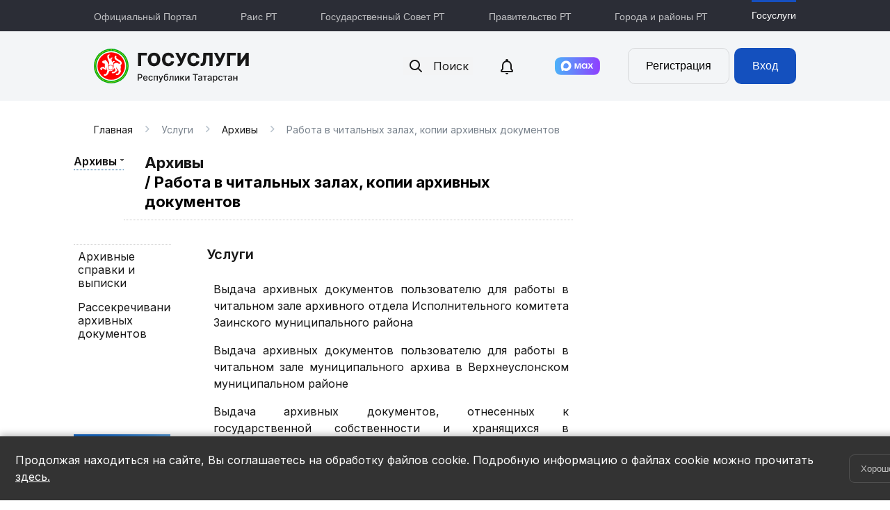

--- FILE ---
content_type: text/html; charset=UTF-8
request_url: https://uslugi.tatar.ru/service/rubric/3912?is_parent=N&applicantCategory=0
body_size: 34112
content:
<!DOCTYPE html>
<html lang="ru">
  <head>
    <title>Государственные услуги в Республике Татарстан.  / Услуги / Архивы / Работа в читальных залах, копии архивных документов</title>
    <meta http-equiv="content-type" content="text/html; charset=utf-8">
    <meta name="apple-itunes-app" content="app-id=553202756">
    <meta name="google-play-app" content="app-id=com.uip.gosuslugi2">
    <meta name="sputnik-verification" content="T5sCDmsuVS7gMoBr"/>
    <meta name="viewport" content="width=1070">
    <meta name="format-detection" content="telephone=no">
            <script src="/javascript/translate.js?1618303914" type="text/javascript"></script>
<script src="/javascript/jquery/jquery.min.js?1618303914" type="text/javascript"></script>
<script src="/javascript/jquery/jquery.tools.min.js?1618303914" type="text/javascript"></script>
<script src="/javascript/keyboard.js?1618303914" type="text/javascript"></script>
<script src="/javascript/jquery/jquery-ui-1.8.2.custom.min.js?1618303914" type="text/javascript"></script>
<script src="/javascript/jquery/jquery.ui.datepicker-ru.js?1618303914" type="text/javascript"></script>
<script src="/javascript/jquery/jquery.tmpl.js?1618303914" type="text/javascript"></script>
<script src="/javascript/jquery/jquery.maskedinput-1.3.min.js?1618303914" type="text/javascript"></script>
<script src="/javascript/lib/wait-window.js?1758719287" type="text/javascript"></script>
<script src="/javascript/lib/jquery.placeholder-label.js?1618303914" type="text/javascript"></script>
<script src="/javascript/jquery.tablescroll.js?1618303914" type="text/javascript"></script>
<script src="/javascript/jquery/jquery.visual.steps.js?1618303914" type="text/javascript"></script>
<script src="/javascript/jquery/jquery.collapsible.blocks.js?1618303914" type="text/javascript"></script>
<script src="/javascript/layout.js?1618303914" type="text/javascript"></script>
<script src="/javascript/languages/lib/views/start/index/ru.js?1618303914" type="text/javascript"></script>
<script src="/javascript/lib/views/start/index.js?1643103203" type="text/javascript"></script>
<script src="/javascript/lib/jquery.hyphen.ru.min.js?1618303914" type="text/javascript"></script>
<script src="/javascript/lib/observer.js?1618303914" type="text/javascript"></script>
<script src="/javascript/orphus.js?1696837178" type="text/javascript"></script>
<script src="/javascript/popup.min.js?1626166158" type="text/javascript"></script>
<script src="/javascript/lib/vanillajs-datepicker/datepicker-full.min.js?499162500" type="text/javascript"></script>
<script src="/javascript/lib/vanillajs-datepicker/ru.js?499162500" type="text/javascript"></script>
<script src="/javascript/impaired.js?1618303914" type="text/javascript"></script>
<script src="/javascript/lib/mobile-detect.js?1618303914" type="text/javascript"></script>
<script src="/javascript/lib/views/service/rubric.js?1618303914" type="text/javascript"></script>
<script src="/javascript/lib/views/start/password-image.js?1660201781" type="text/javascript"></script>
    <link href="/design/css/views/start/index.css?1659348701" media="all" rel="stylesheet" type="text/css" />
<link href="/design/css/master.css?1759230760" media="all" rel="stylesheet" type="text/css" />
<link href="/design/css/master_2.css?1618303912" media="all" rel="stylesheet" type="text/css" />
<link href="/design/fonts/fonts.css?1618303912" media="all" rel="stylesheet" type="text/css" />
<link href="/design/css/map.css?1618303912" media="all" rel="stylesheet" type="text/css" />
<link href="/design/css/keyboard.css?1618303912" media="all" rel="stylesheet" type="text/css" />
<link href="/design/css/jquery/redmond/jquery-ui-1.8.2.custom.css?1658819222" media="all" rel="stylesheet" type="text/css" />
<link href="/design/images/new-icons/icomoon/style.css?1693986832" media="all" rel="stylesheet" type="text/css" />
<link href="/design/css/new/app.min.css?1769587240" media="all" rel="stylesheet" type="text/css" />
    <link rel="alternate" href="android-app://com.uip.crowdcontrol/https/uslugi.tatarstan.ru/open-gov/detail/" />
    <!--  favicons -->
    <link rel="shortcut icon" href="/favicon.ico">
    <link rel="shortcut icon" href="/favicons/favicon.svg" type="image/svg+xml">
    <link rel="apple-touch-icon" href="/favicons/favicon-48x48.png">
    <link rel="apple-touch-icon" sizes="48x48" href="/favicons/favicon-48x48.png">
    <link rel="apple-touch-icon" sizes="32x32" href="/favicons/favicon-32x32.png">
    <link rel="apple-touch-icon" sizes="16x16" href="/favicons/favicon-16x16.png">
  </head>
  <body >
  <script>
      var csrfField = "__csrf_f3e720b7acfdfd0f0862f114150af422fe68c1b9";
      var csrfAjaxField = "X-CSRF-f3e720b7acfdfd0f0862f114150af422fe68c1b9";
      var csrfToken = "5954c29eb5ff9b8daf3ddd1831bdb278";

      $.ajaxSetup({
          beforeSend: function (xhr)
          {
              xhr.setRequestHeader("X-CSRF-f3e720b7acfdfd0f0862f114150af422fe68c1b9","5954c29eb5ff9b8daf3ddd1831bdb278");
          }
      });

      function addCSRFRequestHeader(xhr)
      {
          xhr.setRequestHeader("X-Requested-With", "XMLHttpRequest");
          xhr.setRequestHeader("X-CSRF-f3e720b7acfdfd0f0862f114150af422fe68c1b9","5954c29eb5ff9b8daf3ddd1831bdb278");
      }
  </script>

    <a name="top"></a>
        
        <script type="text/javascript">
            var is_user_authorized = false;
            var user_esia_id = 0;
            var user_snils = 0;
            var customerId = '';
            var environment = 'prod';
            var cachedNotifications = false;
        </script>
        <script type="text/javascript">
            var user = {
                passport: {
                    serie:          "",
                    number:         "",
                    issued_date:    "01.01.1970",
                    issued_by:      ""
                },
                esia_id: 0,
                snils: 0,
                phone: "",
                email: ""
            }
        </script>
    
    <div id="pin-dialog"><p></p></div>
<div id="pin-window" title="ПИН-код">
    <h2>Введите ПИН-код</h2>
    <div class="buttons">
        <form id="pin-form">
            <input type="password" class="pin" value="" />
        </form>
        <div class="row">
            <div class="button butt1"></div>
            <div class="button butt2"></div>
            <div class="button butt3"></div>
        </div>
        <div class="row">
            <div class="button butt4"></div>
            <div class="button butt5"></div>
            <div class="button butt6"></div>
        </div>
        <div class="row">
            <div class="button butt7"></div>
            <div class="button butt8"></div>
            <div class="button butt9"></div>
        </div>
        <div class="row">
            <div class="button butt0"></div>
            <div class="button buttBack"></div>
        </div>
    </div>
</div>
    <div id="backgroundPopup"></div>
    <div id="ar" class="ar__default-theme">
	<ul>
		<li>
			<a href="https://tatarstan.ru/" title="Официальный портал Республики Татарстан">
				<div class="ar__hr"><hr></div>
				<span class="ar__resource-title">
					Официальный Портал
				</span>
			</a>
		</li>
		<li>
			<a href="https://rais.tatarstan.ru/" title="Раис Республики Татарстан">
				<div class="ar__hr"><hr></div>
				<span class="ar__resource-title">
					Раис РТ
				</span>
			</a>
		</li>
		<li>
			<a href="https://gossov.tatarstan.ru/" title="Государственный Совет Республики Татарстан">
				<div class="ar__hr"><hr></div>
				<span class="ar__resource-title">
					Государственный Совет РТ
				</span>
			</a>
		</li>
		<li>
			<a href="https://prav.tatarstan.ru/" title="Правительство Республики Татарстан">
				<div class="ar__hr"><hr></div>
				<span class="ar__resource-title">
					Правительство РТ
				</span>
			</a>
		</li>
		<li>
			<a href="https://msu.tatarstan.ru/" title="Портал муниципальных образований Республики Татарстан">
				<div class="ar__hr"><hr></div>
				<span class="ar__resource-title">
					Города и районы РТ
				</span>
			</a>
		</li>
		<li class="ar__current">
			<a href="https://uslugi.tatarstan.ru/" title="Государственные услуги в Республике Татарстан">
				<div class="ar__hr"><hr></div>
				<span class="ar__resource-title">
					Госуслуги
				</span>
			</a>
		</li>
		<!--<li>
			<img id="glasses" class="glasses" src="/design/images/new-icons/icon-24/other/glasses.svg" alt="">
			<span id="close-impaired" class="ar__resource-title close-impaired">Обычная версия</span>
		</li>-->
		<!--<li class="">
			<a href="http://bit.ly/e0Lzou" title="Универсиада 2013 года в Казани">
				<div class="ar__hr"><hr></div>
				<span class="ar__resource-title">
					Универсиада-2013
				</span>
			</a>
		</li>-->
	</ul>
</div>    <div id="main-container">
      <div id="header">
        <div class="header-container">
          <div class="header-container__left">
            <!-- span id="lang">
                                      <a href="/start/set-language?language=ta">ТАТАРЧА</a>
                        </span-->
            <a href="/" class="logo">Портал государственных и муниципальных услуг Республики Татарстан</a>
          </div>
          <div class="header-container__right">
                                        <div class="search">
              <button id="search-btn" class="search-btn">
                <svg width="24" height="24" viewBox="0 0 24 24" fill="none" xmlns="http://www.w3.org/2000/svg">
                  <path d="M10.5 16C13.5376 16 16 13.5376 16 10.5C16 7.46243 13.5376 5 10.5 5C7.46243 5 5 7.46243 5 10.5C5 13.5376 7.46243 16 10.5 16ZM16.5003 15.0003L20.7071 19.2929C21.0976 19.6834 21.0976 20.3166 20.7071 20.7071C20.3166 21.0976 19.6834 21.0976 19.2929 20.7071L15.0003 16.5003C13.7468 17.442 12.1886 18 10.5 18C6.35786 18 3 14.6421 3 10.5C3 6.35786 6.35786 3 10.5 3C14.6421 3 18 6.35786 18 10.5C18 12.1886 17.442 13.7468 16.5003 15.0003Z" fill="#171717"/>
                </svg>
                Поиск
              </button>
            </div>
                            <div class="notifications" style="margin-right: 20px;">
                  <div class="notifications_counter" id="notifications_counter" style="display: none; min-width: 17px; ">
                      <div class="count" id="notifications_count" style=""></div>
                  </div>
                  <a href="/user/notifications" class="notification__link">
                      <img src="/design/images/new-icons/notifications.svg" alt="" style="vertical-align: middle;">
                  </a>
              </div>

              <a href="/app/max" style="display: flex; margin-right: 40px">
                  <svg xmlns="http://www.w3.org/2000/svg" width="364" height="144" viewBox="0 0 364 144" fill="none" style="width: 65px; height: 30px">
                      <rect width="363.389" height="143.492" rx="48.4518" fill="url(#paint0_linear_109_36)"/>
                      <path fill-rule="evenodd" clip-rule="evenodd" d="M90.9354 111.874C82.7724 111.874 78.9789 110.682 72.385 105.915C68.2141 111.278 55.0064 115.469 54.4304 108.299C54.4304 102.916 53.2387 98.3681 51.8881 93.4027C50.2794 87.2855 48.4521 80.473 48.4521 70.602C48.4521 47.0266 67.797 29.2905 90.7169 29.2905C113.657 29.2905 131.631 47.9005 131.631 70.8205C131.708 93.3859 113.501 111.753 90.9354 111.874ZM91.2731 49.6682C80.111 49.0922 71.4118 56.8183 69.4852 68.9336C67.8963 78.9636 70.7166 91.1783 73.1199 91.8138C74.2718 92.0919 77.1716 89.7483 78.9789 87.9409C81.9675 90.0055 85.4477 91.2455 89.0685 91.5358C100.634 92.0921 110.517 83.2871 111.293 71.7341C111.745 60.1566 102.84 50.3506 91.2731 49.6881L91.2731 49.6682Z" fill="white"/>
                      <path d="M168.055 92.5485H159.236V50.8398H173.596L183.209 79.4599H184.5L194.53 50.8398H208.572V92.5485H199.733V61.5649H198.462L187.539 92.5485H179.773L169.346 61.5649H168.055V92.5485ZM236.159 93.3429C232.246 93.3429 228.751 92.4293 225.633 90.6219C222.549 88.7623 220.029 86.0984 218.343 82.9158C216.597 79.4366 215.718 75.5866 215.781 71.6941C215.781 67.5233 216.635 63.7893 218.363 60.5321C220.018 57.3275 222.545 54.656 225.652 52.8259C228.83 50.9441 232.467 49.9815 236.159 50.0453C239.635 50.0453 242.713 50.7802 245.375 52.2698C248.056 53.7197 250.241 55.4873 251.949 57.5728L253.875 50.8199H260.807V92.5286H253.915L251.988 85.7956C250.147 87.9817 247.91 89.8009 245.395 91.1582C242.555 92.6483 239.385 93.3996 236.179 93.3429H236.159ZM238.403 85.0806C242.316 85.0806 245.454 83.8492 247.877 81.3864C250.362 78.7851 251.687 75.2887 251.552 71.6941C251.552 67.7219 250.32 64.5242 247.877 62.0614C245.398 59.5154 241.954 58.1433 238.403 58.2878C234.55 58.2878 231.432 59.539 229.029 62.0614C226.567 64.6493 225.263 68.1259 225.414 71.6941C225.414 75.6465 226.606 78.8839 229.029 81.3864C231.501 83.873 234.9 85.2125 238.403 85.0806ZM276.756 92.5485H266.328L279.556 71.1976L267.838 50.8398H278.285L286.051 64.8619H287.58L295.763 50.8398H305.952L294.233 70.6415L307.481 92.5485H296.716L287.818 76.7389H286.289L276.756 92.5485Z" fill="white"/>
                      <defs>
                          <linearGradient id="paint0_linear_109_36" x1="0" y1="71.746" x2="363.389" y2="71.746" gradientUnits="userSpaceOnUse">
                              <stop stop-color="#4CB2F9"/>
                              <stop offset="1" stop-color="#8F3EFF"/>
                          </linearGradient>
                      </defs>
                  </svg>
              </a>
                        <div class="auth">
        <form action="https://uslugi.tatar.ru/user/login/3912" autocomplete="on" id="form2" method="post">
<input id="__csrf_f3e720b7acfdfd0f0862f114150af422fe68c1b9" name="__csrf_f3e720b7acfdfd0f0862f114150af422fe68c1b9" type="hidden" value="5954c29eb5ff9b8daf3ddd1831bdb278" />
              <div class="auth-btns">
                <button class="btn-clear popup-link" value="sign-up">Регистрация</button>
                <button class="btn-blue popup-link" value="sign-in">Вход</button>
              </div>

            <!-- <div class="child child_enter" id="regFormTop" style="display:none">
                <p>
                    <b>Телефон:</b>
                    <s>+7</s>
                    <input class="txt" id="user_login_form_model_phone_number" name="user_login_form_model[phone_number]" novki="1" size="30" type="text" value="" />                    <u>Например, 9ХХХХХХХХХ</u>
                </p>
                <p>
                    <b>Пароль</b>
                    <input class="txt" empty_value="1" id="user_login_form_model_password" name="user_login_form_model[password]" size="30" type="password" />                </p>
                <i><input name="user_login_form_model[remember_me]" type="hidden" value="0" /><input checked="checked" id="user_login_form_model_remember_me" name="user_login_form_model[remember_me]" type="checkbox" value="1" /><label for="user_login_form_model_remember_me">Запомнить меня</label></i>
                <span>
                    <input id="enter_button" type="submit" value=""><a href="/user/forgot-password">Забыли пароль?</a>
                    &nbsp;
                    <a href="/user/change-password">--><!--</a>
                </span>

                <div><a href="/esia/init">Вход через ЕСИА</a></div>

                <br />
                <div>Для входа в систему можно также <a href="/user/read-card">воспользоваться Универсальной электронной картой (УЭК)</a></div>
            </div> -->

            <map name="new_widget">
                <area shape="poly" coords="0,0,154,1,167,26,156,54,0,53" href="#" onClick="$('.formFieldError').hide();$('#regFormTop').hide();$('#enter').slideToggle();$('#top_phone_number').focus();" alt="" title=""   />
                <area shape="poly" coords="326,1,161,0,174,27,161,55,326,55" href="#" id="portal_enter" alt="" title=""   />
                <script>
                    $(document).ready(function(){
                        $('#portal_enter').bind('click', function(){
                            $('.formFieldError').hide();
                            $('#enter').hide();
                            $('#regFormTop').slideToggle();
                            $('#user_login_form_model_phone_number').focus();
                        })
                    })
                </script>
            </map>

        </form>        

        <script type="text/javascript">
            function doGetCaretPosition (ctrl) {
                var CaretPos = 0;	// IE Support
                if (document.selection) {
                    ctrl.focus ();
                    var Sel = document.selection.createRange ();
                    Sel.moveStart ('character', -ctrl.value.length);
                    CaretPos = Sel.text.length;
                }
                // Firefox support
                else if (ctrl.selectionStart || ctrl.selectionStart == '0')
                    CaretPos = ctrl.selectionStart;
                return (CaretPos);
            }
            $(function() {

                $.tools.validator.localize("ru", {
                    "*"			: "Некорректное значение",
                    ":email"  	: "Некорректный email",
                    ":number" 	: "Значение может быть только числом",
                    ":url" 		: "Hекорректный URL",
                    "[max]"	 	: "Значение не должно быть больше $1",
                    "[min]"		: "Значение не должно быть меньше $1",
                    "[required]": "Пожалуйста, заполните поле"
                });

                $('#enter_button').on('click', function() {
                    ga('send', 'pageview', { 'page': '/user/login/click', 'title': 'Нажата кнопка авторизация' });
                });

                $('#regActionTopShowCaptcha').on('click', function() {
                    var phoneNumber = $('#top_phone_number').val();
                    var registrationAgreement = $('#top_registration_agreement').prop('checked');

                    var phoneNumberError = $('#regActionTopPhoneNumberError');
                    var agreementError = $('#regActionTopAgreementError');

                    // Проверяем номер
                    if ( ! phoneNumber.match(/^\d{10}$/)) {
                        phoneNumberError.show();
                        $('.invalid').parent('div').addClass('invalid');
                        return false;
                    } else {
                        phoneNumberError.hide();
                    }

                    // Проверяем согласие с условиями
                    if (false === registrationAgreement) {
                        agreementError.show();
                        return false;
                    } else {
                        phoneNumberError.hide();
                    }

                    try {
                        ga('send', 'pageview', { 'page': '/user/registration/click', 'title': 'Нажата кнопка регистрация' });
                    } catch (err) {
                        console.log(err);
                    }

                    $('#regActionTopPhoneNumber').hide();
                    $('#regActionTopCaptcha').show();
                    $('#user_login_form_model_captcha').focus();
                    $('#user_login_form_model_captcha').trigger('reload');
                });

                $("#registrationModelTop").validator({
                    "lang":             "ru",
                    "messageClass":		"",
                    "offset":			[0, 2],
                    "errorInputEvent":	"keyup",
                    "inputEvent":       "null"

                }).bind("onFail", function(event, errorObjects) {
                    // Если ошибки были найдены при отправке формы, скролим страницу к месту первой ошибки
                    if (event.originalEvent.type == "submit") {
                        for (i in errorObjects) {
                            var currentError = errorObjects[i];
                            window.scrollTo(0, currentError.input.offset().top - 50);
                            break;
                        }
                    }

                }).submit(function(event) {
                    // Если нет ошибок и событие отправки формы не отменено
                    // то просто отправим форму
                    if (!event.isDefaultPrevented()) {
                        jQuery.ajax({
                            cache: false,
                            url: '/user/registration',
                            type: "POST",
                            data: {
                                'user_registration_model' : {
                                    'phone_number' : $('#top_phone_number').val(),
                                    'registration_agreement' : $('#top_registration_agreement').val(),
                                    'captcha': $('#user_login_form_model_captcha').val()
                                }
                            },
                            dataType: 'json',
                            success: function(response) {
                                if (response)
                                {
                                    // Показываем сообщение
                                    $('#registrationMessageTop').html(response.message);
                                    switch(response.status)
                                    {
                                        case 'error':

                                            // Всегда обновляем капчу
                                            $('img#captcha').attr('src', '/captcha/index.php?' + Math.random());
                                            $('#user_login_form_model_captcha').val('');

                                            if (response.code == 'captcha') {
                                                $('#regActionTopCaptchaError').show();
                                                return false;
                                            }

                                            $('#registrationMessageTop').css('color','red');
                                            // Если ошибка, то обнуляем высылку по смс
                                            $('#top_fast_auth_password').css('color','black');
                                            break;
                                        default:
                                            $('#registrationMessageTop').css('color','black');


                                        //if ($('.widget > .top').hasClass('small'))
                                        //$('.widget > .top').click();
                                    }

                                    // Показываем сообщения
                                    $('#registrationMessageTop').show();

                                    // иницируем скрытие
                                    $(document).click(function(){
                                        //$('#registrationMessage').hide();
                                    });

                                    // Заполянем
                                    $('#top_fast_auth_phone_number').val($('#top_phone_number').val());
                                    // должны показать блок авторизации
                                    $('.regActionTop').hide();
                                    $('.authActionTop').show();

                                }
                            }
                        });
                    }
                    else
                    {
                        $('.formFieldError').css('z-index','2');
                    }
                    return false;
                });
            });

            /**
             * Возвращает к первонаачльному виду
             */
            $('#top_fast_auth_phone_number').keyup(function()
            {
                //alert($('#user_login_form_model_phone_number').val());
                // Скрываем и открываем блоки
                $('.authActionTop').hide();
                $('.regActionTop').show();
                $('#regActionTopPhoneNumber').show();
                $('#regActionTopCaptcha').hide();
                $('#top_phone_number').val($('#top_fast_auth_phone_number').val());
                $('#top_phone_number').focus();

                // Возвращаем
                $('#top_fast_auth_password').val('');
                // $('#top_fast_auth_password').attr('placeholder','Направлен Вам по SMS');
                $('#top_fast_auth_password').css('color','#999');

            });

            $('#top_fast_auth_password').click(function()
            {
                obj = $('#top_fast_auth_password');
                if(obj.attr('placeholder')=='Направлен Вам по SMS')
                {
                    obj.val('');
                    obj.css('color','black');
                }
            });

            function fastAuthCustomerTop()
            {
                jQuery.ajax({
                    cache: false,
                    url: '/user/login',
                    type: "POST",
                    data: {
                        'user_login_form_model' : {
                            'phone_number' : $('#top_fast_auth_phone_number').val(),
                            'password' : $('#top_fast_auth_password').val()
                        }
                    },
                    dataType: 'json',
                    success: function(response) {
                        if (response)
                        {
                            if (response.redirect) {
                                window.location.href = response.redirect;
                                return;
                            }

                            // Показываем сообщение
                            $('#registrationMessageTop').html(response.message);
                            switch(response.status)
                            {
                                case 'error': {
                                    $('#registrationMessageTop').css('color','red');
                                    // Показываем сообщения
                                    $('#registrationMessageTop').show();
                                    break;
                                }
                                default: {
                                    try {
                                        ga('send', 'pageview', { 'page': '/user/registration/success', 'title': 'Успешная регистрация' });
                                    } catch (err) {
                                        console.log(err);
                                    }

                                    location.reload();
                                }
                            }

                            // иницируем скрытие
                            $(document).click(function(){
                                //$('#registrationMessage').hide();
                            });
                        }
                    }
                });
            }
        </script>
    </div>
        <!--
    <div class="widget">
        <div class="top small">
            <div class="widget-handler">
                <img src="/design/images/widget/lk.png" alt="Личный кабинет" />
                <span class="enter">Вход</span>
            </div>
        </div>
        <div class="widget-content" style="display:none;">

            <form action="https://uslugi.tatar.ru/user/login/3912" method="post">
<input id="__csrf_f3e720b7acfdfd0f0862f114150af422fe68c1b9" name="__csrf_f3e720b7acfdfd0f0862f114150af422fe68c1b9" type="hidden" value="5954c29eb5ff9b8daf3ddd1831bdb278" />
                <label for="user_login_form_model_login">Логин или номер мобильного телефона</label>
                <input class="txt" id="user_login_form_model_phone_number" name="user_login_form_model[phone_number]" size="30" type="text" value="" />                <div class="hint" style="margin-bottom: 10px">Например, 9ХХХХХХХХХ</div>
                <label for="user_login_form_model_password">Пароль</label>
                <input class="txt" id="user_login_form_model_password" name="user_login_form_model[password]" size="30" type="password" value="" />
                <input name="user_login_form_model[remember_me]" type="hidden" value="0" /><input id="user_login_form_model_remember_me" name="user_login_form_model[remember_me]" style="margin-right: 8px; float: left;" type="checkbox" value="1" />                <label for="user_login_form_model_remember_me" style="display:inline;">Запомнить меня</label>

                <div class="links">
                    <input type="image" src="/design/images/widget/btn.png" />
                    <a href="https://uslugi.tatar.ru/user/forgot-password/3912"
                       class="forgot">Забыли пароль?</a>
                </div>

                <p style="border-top: none; margin-top: 0;">
                    Для входа в систему можно также
                    <a href="https://uslugi.tatar.ru/user/read-card/3912">
                        воспользоваться Универсальной электронной картой (УЭК)
                    </a>
                </p>

            </form>        </div>
        <div class="bottom"></div>
    </div>
        -->

<script type="text/javascript">
$(document).ready(function() {

	$('.widget > .top').bind('click', function() {

		var content = $($('div.widget-content', this.parentNode).get(0));
        var _this = $(this);

		if (content.css('display') == 'none') {
			content.slideDown(500, function() {
				_this.removeClass('small');
			});
		}
		else {
			content.slideUp(500, function() {
				_this.addClass('small');
			});
		}
	});
});
</script>
          </div>
        </div>
      </div>
                          <div id="wrapper">
        <div id="page" class="clearfix">
            <div id="ie6_deprecated" style="display:none;">
	Внимание! Вы используете устаревшую версию Internet Explorer (6.0) <br/>
	<small>
		Чтобы использовать все возможности сайта, загрузите и установите один из этих браузеров:
	</small>
	<div class="browsers">
		<a class="msie" href="http://windows.microsoft.com/ru-RU/internet-explorer/products/ie/home">Internet Explorer</a>
		<a class="firefox" href="http://www.mozilla.com/ru/firefox/">Mozilla Firefox</a>
		<a class="opera" href="http://www.opera.com/">Opera</a>
	</div>
</div>
<script type="text/javascript">
	/*var _ua = navigator.userAgent.toLowerCase();
	var browser = {
	  version: (_ua.match( /.+(?:me|ox|on|rv|it|ra|ie)[\/: ]([\d.]+)/ ) || [0,'0'])[1],
	  opera: /opera/i.test(_ua),
	  msie: (/msie/i.test(_ua) && !/opera/i.test(_ua)),
	  msie6: (/msie 6/i.test(_ua) && !/opera/i.test(_ua)),
	  msie7: (/msie 7/i.test(_ua) && !/opera/i.test(_ua)),
	  msie8: (/msie 8/i.test(_ua) && !/opera/i.test(_ua)),
	  msie9: (/msie 9/i.test(_ua) && !/opera/i.test(_ua)),
	  mozilla: /firefox/i.test(_ua),
	  chrome: /chrome/i.test(_ua),
	  safari: (!(/chrome/i.test(_ua)) && /webkit|safari|khtml/i.test(_ua)),
	  iphone: /iphone/i.test(_ua),
	  ipod: /ipod/i.test(_ua),
	  iphone4: /iphone.*OS 4/i.test(_ua),
	  ipod4: /ipod.*OS 4/i.test(_ua),
	  ipad: /ipad/i.test(_ua),
	  safari_mobile: /iphone|ipod|ipad/i.test(_ua),
	  opera_mobile: /opera mini|opera mobi/i.test(_ua),
	  mobile: /iphone|ipod|ipad|opera mini|opera mobi/i.test(_ua)
	};*/
	if ($.browser.msie && $.browser.version == 6)
	{
		$('#ie6_deprecated').show();
	}
	else
	{
		$('#ie6_deprecated').remove();
	}
</script>

            	<div class="breadcrumbs">
		<a href="/" title="Главная">Главная</a><span class="icon-Right"></span>Услуги<span class="icon-Right"></span><a href="https://uslugi.tatar.ru/service/rubric/3908?is_parent=Y&applicantCategory=0" title="Архивы">Архивы</a><span class="icon-Right"></span>Работа в читальных залах, копии архивных документов	</div>
	
                                    <div class="service-page clearfix">				
	<div class="service-page-left-col">
		
		<div class="service-title">
			<table>
				<tr>
										<td>
						<div class="change-group clearfix">
							<a class="gr" href="https://uslugi.tatar.ru/service/rubric/3908?is_parent=Y&applicantCategory=0">
								Архивы							</a>
							<div class="groups" style="display: none">
								<ul class="ul">
									
																			<li>
											<a href="https://uslugi.tatar.ru/service/rubric/3908?is_parent=Y&applicantCategory=0">
												<strong>Архивы</strong>											</a>
										</li>
																			<li>
											<a href="https://uslugi.tatar.ru/service/rubric/4104?is_parent=Y&applicantCategory=0">
												Беременность и материнство											</a>
										</li>
																			<li>
											<a href="https://uslugi.tatar.ru/service/rubric/2134?is_parent=Y&applicantCategory=0">
												Выезд за границу											</a>
										</li>
																			<li>
											<a href="https://uslugi.tatar.ru/service/rubric/2124?is_parent=Y&applicantCategory=0">
												Выход на пенсию											</a>
										</li>
																			<li>
											<a href="https://uslugi.tatar.ru/service/rubric/2010?is_parent=Y&applicantCategory=0">
												Жилищно-коммунальное хозяйство											</a>
										</li>
																			<li>
											<a href="https://uslugi.tatar.ru/service/rubric/2014?is_parent=Y&applicantCategory=0">
												Здравоохранение											</a>
										</li>
																			<li>
											<a href="https://uslugi.tatar.ru/service/rubric/2023?is_parent=Y&applicantCategory=0">
												Земельно-имущественные отношения											</a>
										</li>
																			<li>
											<a href="https://uslugi.tatar.ru/service/rubric/2128?is_parent=Y&applicantCategory=0">
												Инвалидность											</a>
										</li>
																			<li>
											<a href="https://uslugi.tatar.ru/service/rubric/2410?is_parent=Y&applicantCategory=0">
												Консультационные услуги											</a>
										</li>
																			<li>
											<a href="https://uslugi.tatar.ru/service/rubric/2030?is_parent=Y&applicantCategory=0">
												Культура											</a>
										</li>
																			<li>
											<a href="https://uslugi.tatar.ru/service/rubric/4083?is_parent=Y&applicantCategory=0">
												Лицензирование											</a>
										</li>
																			<li>
											<a href="https://uslugi.tatar.ru/service/rubric/2005?is_parent=Y&applicantCategory=0">
												Миграционная служба											</a>
										</li>
																			<li>
											<a href="https://uslugi.tatar.ru/service/rubric/2036?is_parent=Y&applicantCategory=0">
												Налоги и сборы											</a>
										</li>
																			<li>
											<a href="https://uslugi.tatar.ru/service/rubric/2039?is_parent=Y&applicantCategory=0">
												Наука и образование											</a>
										</li>
																			<li>
											<a href="https://uslugi.tatar.ru/service/rubric/2145?is_parent=Y&applicantCategory=0">
												Организация своего дела											</a>
										</li>
																			<li>
											<a href="https://uslugi.tatar.ru/service/rubric/4054?is_parent=Y&applicantCategory=0">
												Оформление прав на земельный участок											</a>
										</li>
																			<li>
											<a href="https://uslugi.tatar.ru/service/rubric/2049?is_parent=Y&applicantCategory=0">
												Пенсионное обеспечение и социальные выплаты											</a>
										</li>
																			<li>
											<a href="https://uslugi.tatar.ru/service/rubric/8912?is_parent=Y&applicantCategory=0">
												Переезд на новое место жительства											</a>
										</li>
																			<li>
											<a href="https://uslugi.tatar.ru/service/rubric/2107?is_parent=Y&applicantCategory=0">
												Поиск работы и подбор сотрудников											</a>
										</li>
																			<li>
											<a href="https://uslugi.tatar.ru/service/rubric/3617?is_parent=Y&applicantCategory=0">
												Покупка машины											</a>
										</li>
																			<li>
											<a href="https://uslugi.tatar.ru/service/rubric/2117?is_parent=Y&applicantCategory=0">
												Получение образования											</a>
										</li>
																			<li>
											<a href="https://uslugi.tatar.ru/service/rubric/2055?is_parent=Y&applicantCategory=0">
												Правопорядок и безопасность											</a>
										</li>
																			<li>
											<a href="https://uslugi.tatar.ru/service/rubric/2152?is_parent=Y&applicantCategory=0">
												Приобретение жилья											</a>
										</li>
																			<li>
											<a href="https://uslugi.tatar.ru/service/rubric/4056?is_parent=Y&applicantCategory=0">
												Приобретение или аренда помещений											</a>
										</li>
																			<li>
											<a href="https://uslugi.tatar.ru/service/rubric/2059?is_parent=Y&applicantCategory=0">
												Производство и торговля											</a>
										</li>
																			<li>
											<a href="https://uslugi.tatar.ru/service/rubric/4085?is_parent=Y&applicantCategory=0">
												Семья											</a>
										</li>
																			<li>
											<a href="https://uslugi.tatar.ru/service/rubric/2158?is_parent=Y&applicantCategory=0">
												Смерть											</a>
										</li>
																			<li>
											<a href="https://uslugi.tatar.ru/service/rubric/2070?is_parent=Y&applicantCategory=0">
												Социальная защита											</a>
										</li>
																			<li>
											<a href="https://uslugi.tatar.ru/service/rubric/2076?is_parent=Y&applicantCategory=0">
												Спорт и туризм											</a>
										</li>
																			<li>
											<a href="https://uslugi.tatar.ru/service/rubric/4076?is_parent=Y&applicantCategory=0">
												Страхование											</a>
										</li>
																			<li>
											<a href="https://uslugi.tatar.ru/service/rubric/4053?is_parent=Y&applicantCategory=0">
												Страховые отчисления в Пенсионный Фонд											</a>
										</li>
																			<li>
											<a href="https://uslugi.tatar.ru/service/rubric/8361?is_parent=Y&applicantCategory=0">
												Строительство											</a>
										</li>
																			<li>
											<a href="https://uslugi.tatar.ru/service/rubric/2082?is_parent=Y&applicantCategory=0">
												Транспорт											</a>
										</li>
																			<li>
											<a href="https://uslugi.tatar.ru/service/rubric/2089?is_parent=Y&applicantCategory=0">
												Труд и занятость											</a>
										</li>
																			<li>
											<a href="https://uslugi.tatar.ru/service/rubric/4050?is_parent=Y&applicantCategory=0">
												Уплата налогов											</a>
										</li>
																			<li>
											<a href="https://uslugi.tatar.ru/service/rubric/2142?is_parent=Y&applicantCategory=0">
												Усыновление											</a>
										</li>
																			<li>
											<a href="https://uslugi.tatar.ru/service/rubric/2095?is_parent=Y&applicantCategory=0">
												Экология											</a>
										</li>
																		
								</ul>
							</div>
						</div>
						<h1>
							<a href="https://uslugi.tatar.ru/service/rubric/3908?is_parent=Y&amp;applicantCategory=0">Архивы</a>							 / Работа в читальных залах, копии архивных документов						</h1>
					</td>
				</tr>
			</table>									
		</div>
		
		<div class="service-info">
			<table><tr>
				<td class="service-nav">

											<ul class="ul" id="serviceInfoGroupList">

															<li >
									<a href="https://uslugi.tatar.ru/service/rubric/3909?is_parent=N&applicantCategory=0">
										Архивные справки и выписки									</a>
								</li>
															<li >
									<a href="https://uslugi.tatar.ru/service/rubric/3911?is_parent=N&applicantCategory=0">
										Рассекречивание архивных документов									</a>
								</li>
															<li class="current">
									<a href="https://uslugi.tatar.ru/service/rubric/3912?is_parent=N&applicantCategory=0">
										Работа в читальных залах, копии архивных документов									</a>
								</li>
							
						</ul>
					
					<div class="sidebar-support">
						<img src="/design/images/support-sidebar.png" alt="Support">
					</div>
                    <div class="add-service-information">
                        <a href="https://uslugi.tatar.ru/services-rating">
                            <img src="/design/images/services-rating/services-rating-service.png" alt="" />
                        </a>
                    </div>
				</td>
				<td class="service-body">
					
										
					<h2>Услуги</h2>

											<ul class="ul serviceList">

							<!-- Группы услуг -->
							
							<!-- Услуги -->
															<li>
									<a href="https://uslugi.tatar.ru/service/detail/9486">
										Выдача архивных документов пользователю для работы в читальном зале архивного отдела Исполнительного комитета Заинского муниципального района									</a>
								</li>
															<li>
									<a href="https://uslugi.tatar.ru/service/detail/7652">
										Выдача архивных документов пользователю для работы в читальном зале муниципального архива в Верхнеуслонском муниципальном районе									</a>
								</li>
															<li>
									<a href="https://uslugi.tatar.ru/service/detail/13535">
										Выдача архивных документов, отнесенных к государственной собственности и хранящихся в муниципальном архиве, пользователю для работы в читальном зале муниципального архива Кайбицкого муниципального  района									</a>
								</li>
															<li>
									<a href="https://uslugi.tatar.ru/service/detail/8560">
										Выдача архивных справок, архивных выписок, копий архивных документов в Алексеевском муниципальном районе									</a>
								</li>
															<li>
									<a href="https://uslugi.tatar.ru/service/detail/7075">
										Выдача архивных справок, архивных выписок, копий архивных документов в Заинском муниципальном районе									</a>
								</li>
															<li>
									<a href="https://uslugi.tatar.ru/service/detail/13548">
										Консультирование по вопросам местонахождения архивных документов, отнесенных к государственной собственности в Кайбицком муниципальном районе									</a>
								</li>
															<li>
									<a href="https://uslugi.tatar.ru/service/detail/20223">
										Оказание юридическим лицам методической и практической помощи в работе архивов и по организации документов в делопроизводстве									</a>
								</li>
							
						</ul>
												
				</td>
			</tr></table>
		</div>
	</div>
	<div class="service-page-right-col">

			</div>
</div>        </div>
      </div>
    <div id="cookie">
        <div class="cookie_info">
            Продолжая находиться на сайте, Вы соглашаетесь на обработку файлов cookie. Подробную информацию о файлах cookie можно прочитать
            <a href="https://uslugi.tatarstan.ru/terms-of-service/privacy_policy/">здесь.</a>
        </div>
        <button id="accept-cookie-btn" class="cookie_btn">Хорошо</button>
    </div>
      <div id="footer">
        <div class="handler">
          <div class="found-error">
            <div class="footer-tech">
              <div class="footer-tech__support_text">Служба технической поддержки</div>
              <div class="footer-tech__tel-wrapper">
                <a href="tel:+78435114115" class="footer-tech__tel">8 (843) 5-114-115</a>
              </div>
              <a href="/feedback" class="footer-tech__link" target="_blank">
                <img src="/design/images/new-icons/icon-24/other/mail.svg"
                     alt="mail"
                     class="footer-tech__link-icon"
                />Написать нам
              </a>
              <a href="https://vk.com/gosuslugitatarstan" class="footer-tech__link" target="_blank">
                <img src="/design/images/new-icons/icon-24/social-network/vk-color.svg"
                     alt="vk"
                     class="footer-tech__link-icon"
                />ВКонтакте
              </a>
              <a href="https://t.me/gosuslugirt" class="footer-tech__link" target="_blank">
                <img src="/design/images/new-icons/icon-24/social-network/telegram-color.svg"
                     alt="telegram"
                     class="footer-tech__link-icon"
                />Telegram
              </a>
            </div>
            <div class="footer-soc">
                <a href="/services-rating/user" class="footer-button_link">
                    <span class="icon icon_md icon_space-right icon-check"></span>
                    <span>Оценить качество<br> оказания услуг</span>
                </a>
              <a href="/start/mobile-apps" class="btn-clear">
                <span class="icon icon-mobile"></span>
                <span>Мобильное приложение</span>
              </a>
              <div class="cifra">
                <img src="/design/images/new-icons/icomoon/cifra.svg" alt="">
                <span>Минцифра <br> Республики Татарстан</span>
              </div>
            </div>
          </div>
          <img src="/design/images/new-icons/logo.svg" alt="">
          <p>
              &copy; 2010 — 2026              Министерство цифрового развития государственного управления, информационных технологий и связи Республики Татарстан. Справочно-информационный портал государственных и муниципальных услуг работает в тестовом режиме. Информация на Портале размещена федеральными и региональными органами власти Российской Федерации. Если вы обнаружили неточности в размещенной информации, просьба оперативно сообщить об этом оператору Портала.
          </p>
          <p>
              Информация об ошибках будет оперативно передана в ведомство, разместившее информацию.Обращаем ваше внимание на то, что оператор Портала не несет ответственности за некорректную информацию, размещенную на Портале.
          </p>
          <p>
            <a class="simple-link termsBtn terms_confirm_top popup-btn_footer" id="terms_confirm_footer">Пользовательское соглашение</a>  и
            <a class="simple-link termsBtn privacy_policy_top popup-btn_footer" id="privacy_policy_footer">Политика конфиденциальности</a></p>
        </div>
      </div>
    </div>
    <div id="search-banner" class="popup popup-search">
	<div class="search__body">
		<div class="search__content search__content-main">
			<form id="main_search_form" action="https://uslugi.tatar.ru/search/index/3912" class="sform">
				<input type="text" id="searchText" autocomplete="off" name="search_text" value="" placeholder="Введите текст для поиска" />
				<button class="btn-blue" type="submit">Найти</button>
				<button type="button" class="btn-clear" id="close-search" class="close-btn">Закрыть</button>
			</form>
            <div class="search_results-block search__content-list">
                <div id="mainSearchList"  class="search_results">
                </div>
            </div>
		</div>
	</div>
</div>


<style>
    .search__content-list{
        width: 1010px;
        display: flex;
        margin: 0 auto;
        margin-top: 20px;
    }
    .search__content-main {
        height: auto !important;
        padding-top: 17px;
        padding-bottom: 17px;
    }

    .search__content-list a {
        color: #171717;
    }
</style>


<script>
    var searchQuery = null;
    var searchField =  document.getElementById('searchText');
    var mainSearchList =  $('#mainSearchList');

    $.template('mainSearchItemTmpl', '<li><a href="${url}">{{html name}}</a></li>');
    $.template('mainSearchMoreItemTmpl', '<a id="mainSearchMore">Посмотреть все результаты</a>');
    $.template('mainSearchNoItemTmpl', 'Услуги не найдены');
    $.template('mainSearchErrorTmpl', 'Ошибка сервиса, попробуй позже');
    searchField.onkeyup = function(e) {
        if (searchQuery) {
            searchQuery.abort()
        }

        if (!searchField.value) {
            mainSearchList.html('')
            return;
        }

        searchQuery = $.ajax({
            url: '/search/index',
            method: 'get',
            data: {
                search_text:  searchField.value
            },
            success: function(res)
            {
                mainSearchList.html('')
                try {

                    var hasMore = 0;
                    if (res.length > 9) {
                        hasMore = res.length;
                        res = res.slice(0,9)

                    }

                    var searchWords = searchField.value.split(' ').map(word => word.replace(/\\/g, ''));

                    for (var i in res) {

                        for (word in searchWords) {
                            var searched = searchWords[word];
                            if (!searched.trim() || searched.length  === 0) {
                                continue;
                            }

                            searched = searched.trim()


                            var reg = new RegExp(searched, 'gi');

                            for(var counter = 0; counter < (res[i]['name'].match(reg) || []).length; counter++) {
                                res[i]['name'] = res[i]['name'].replace(reg, function(str) {
                                    return "<b>" + str + "</b>"
                                });
                            }

                        }



                        $.tmpl('mainSearchItemTmpl', res[i])
                            .appendTo(mainSearchList);

                    }

                    if (res.length === 0) {
                        $.tmpl('mainSearchNoItemTmpl', res[i])
                            .appendTo(mainSearchList);
                    }

                    if (hasMore) {
                        $.tmpl('mainSearchMoreItemTmpl', {length: hasMore})
                            .appendTo(mainSearchList);
                        $('#mainSearchMore').click(function() {
                            $('#main_search_form').submit();
                        })
                    }

                }catch (e) {
                    console.log(e);
                    $.tmpl('mainSearchErrorTmpl', {})
                        .appendTo(mainSearchList);
                }


            }
        })



    }
</script>
    <div id="popup" class="popup">
    <div class="popup__body">
        <div class="popup__content">
            <a class="popup__close close-popup">
                <img src="/design/images/new-icons/icon-24/other/delete.svg" alt="Закрыть модальное окно">
            </a>
            <div class="popup__header">
                <div class="selectSignType">

                    <div class="mySelection">
                        <div class="hiddenInput">
                            <input type="radio" name="signType" value="sign-up"  id="signType_sign-up">
                        </div>
                        <label id="signType_sign-up_label" class="sign-type-label" for="signType_sign-up">
                            Регистрация
                        </label>
                        <br>
                    </div>

                    <div class="mySelection">
                        <div class="hiddenInput">
                            <input type="radio" name="signType" value="sign-in"  id="signType_sign-in">
                        </div>
                        <label id="signType_sign-in_label" class="sign-type-label" for="signType_sign-in">
                            Вход в личный кабинет
                        </label>
                    </div>

                </div>
            </div>

                        
            <div class="popup__form" id="sign-in">
                <form action="https://uslugi.tatar.ru/user/login/3912" autocomplete="on" id="form1" method="post">
<input id="__csrf_f3e720b7acfdfd0f0862f114150af422fe68c1b9" name="__csrf_f3e720b7acfdfd0f0862f114150af422fe68c1b9" type="hidden" value="5954c29eb5ff9b8daf3ddd1831bdb278" />
                    <div class="phone-field">
                        <label for="user_login_form_model_phone_number">Телефон</label>
                        <!-- <input type="text" id="phone-number"> -->
                        <div class="input-box">
                          <b>+7</b>
                          <input class="txt" id="user_login_form_model_phone_number" maxlength="10" name="user_login_form_model[phone_number]" novki="1" onkeypress="var key = (typeof event.charCode == 'undefined' ? event.keyCode : event.charCode); if (key &gt;= 48 &amp;&amp; key &lt;= 57 &amp;&amp; ((doGetCaretPosition(this) == 0 &amp;&amp; key == 57) || doGetCaretPosition(this) != 0)) return true; else return false;" size="10" type="text" value="" />                        </div>
                        <p class="f-hint">Например: +7 987 654 32 10</p>
                    </div>

                    <div class="password-field">
                        <label for="user_login_form_model_password">Пароль</label>
                        <!-- <input type="text" id="password"> -->
                        <input class="txt" empty_value="1" id="user_login_form_model_password" name="user_login_form_model[password]" size="30" type="password" />                        <div class="pwImg pw-show" onclick="changePwImg(this)"></div>
                    </div>

                    <div class="other-field">
                        <div class="remember-check">
                              <input name="user_login_form_model[remember_me]" type="hidden" value="0" /><input checked="checked" id="remember_me_popup" name="user_login_form_model[remember_me]" type="checkbox" value="1" />                              <label class="checkbox-item" for="remember_me_popup">Запомнить меня</label>
                        </div>
                        <div class="remind">
                            <a href="/user/forgot-password">Напомнить пароль</a>
                        </div> 
                    </div>

                    <button id="enter_button" type="submit" value="" class="popup__btn login__btn">Войти</button>
                    <a href="/esia/init" class="popup__btn esia__btn">
                        <img src="/design/images/new-icons/icon-24/other/esia.svg" alt="">
                        Вход через ЕСИА
                    </a>

                </form>            </div>

            
            <div class="popup__form" id="sign-up">
                <form action="/service/rubric/3912?is_parent=N&amp;applicantCategory=0" id="registrationModelTop" method="post">
<input id="__csrf_f3e720b7acfdfd0f0862f114150af422fe68c1b9" name="__csrf_f3e720b7acfdfd0f0862f114150af422fe68c1b9" type="hidden" value="5954c29eb5ff9b8daf3ddd1831bdb278" />              <div class="regActionTop">
                <div id="regActionTopPhoneNumber">

                  <div class="reg-phone-field">
                    <label for="top_phone_number">Введите номер мобильного телефона</label>
                    <div class="input-box">
                      <b>+7</b>
                      <input data-message="Введен неверный формат телефона. " id="top_phone_number" maxlength="10" name="user_registration_model[phone_number]" novki="1" onchange="registrationInfo(this)" onkeypress="var key = (typeof event.charCode == 'undefined' ? event.keyCode : event.charCode); if (key &gt;= 48 &amp;&amp; key &lt;= 57 &amp;&amp; ((doGetCaretPosition(this) == 0 &amp;&amp; key == 57) || doGetCaretPosition(this) != 0)) return true; else return false;" pattern="^9[0-9]{9}$" size="10" type="text" value="" />                    </div>
                    <p class="f-hint">Ваш номер телефона будет идентифицировать вас при получении государственных услуг</p>
                    <p id="regActionTopPhoneNumberError" class="error-field" style='display:none;'>Введен неверный формат телефона</p>
                  </div>

                  <div class="terms-field">
                    <div>
                      <label class="custom-checkbox-item" for="top_registration_agreement">
                        <input name="user_registration_model[registration_agreement]" type="hidden" value="0" /><input data-message="Необходимо подтвердить условия соглашения. " id="top_registration_agreement" name="user_registration_model[registration_agreement]" required="required" type="checkbox" value="1" />                        <span>Принимаю условия <a class="termsBtn terms_confirm_top" id="terms_confirm_top">Пользовательского соглашения</a>  и <a class="termsBtn privacy_policy_top" id="privacy_policy_top">Политики конфиденциальности</a></span>
                      </label>
                    </div>
                    <p id="regActionTopAgreementError" class="error-field" style='display:none;'>Необходимо согласиться с правилами пользования</p>
                  </div>
                  <button id="regActionTopShowCaptcha" type="button" value="" class="popup__btn send__btn submit">Зарегистрироваться</button>

                </div>
                <div id="regActionTopCaptcha" class="regActionTopCaptcha regCaptchaField" style="display:none">
                  <p>Защита от роботов</p>
                        <script type="text/javascript">
        $(document).ready(function(){
            $('a.refresh-captcha').click(function() {
                    //$('img#captcha').attr('src', '/');
                    $('img#captcha').attr('src', '/captcha/index.php?' + Math.random());
                    return false;
            });

            if (1) {
                $('#user_login_form_model_captcha').bind('reload', function(){
                    $('#user_login_form_model_captcha_refresh').trigger('click');
                });
            }
        });
    </script>
        <img id="captcha" src="/design/images/ajax-loader.gif" alt="Защита от роботов">
        <a class="refresh-captcha" id="user_login_form_model_captcha_refresh" href="#">Обновить</a>
        <input async="1" id="user_login_form_model_captcha" name="user_login_form_model[captcha]" size="30" type="text" value="" />                    <p class="f-hint">Введите символы, изображенные на картинке</p>
                  <p id="regActionTopCaptchaError" class="error-field" style='display:none;'>Неправильно введен код с картинки</p>
                  <button type="submit" value="" class="submit popup__btn send__btn">Отправить</button>
                </div>

              </div>
                </form>              <div class="authActionTop"  style="display: none">
                  <form action="https://uslugi.tatar.ru/user/login/3912" method="post">
<input id="__csrf_f3e720b7acfdfd0f0862f114150af422fe68c1b9" name="__csrf_f3e720b7acfdfd0f0862f114150af422fe68c1b9" type="hidden" value="5954c29eb5ff9b8daf3ddd1831bdb278" />                  <div class="phone-field">
                    <label for="top_phone_number">Телефон</label>
                    <div class="input-box">
                      <b>+7</b>
                      <input id="top_fast_auth_phone_number" maxlength="10" name="fast_auth_phone_number" novki="1" onkeypress="var key = (typeof event.charCode == 'undefined' ? event.keyCode : event.charCode); if (key &gt;= 48 &amp;&amp; key &lt;= 57 &amp;&amp; ((doGetCaretPosition(this) == 0 &amp;&amp; key == 57) || doGetCaretPosition(this) != 0)) return true; else return false;" size="10" type="text" value="" />                    </div>
                    <p id="registrationMessageTop" class="f-hint"></p>
                  </div>

                <div class="password-field">
                  <label for="top_fast_auth_password">Пароль</label>
                    <div class="pwImg pw-show" onclick="changePwImg(this)"></div>
                    <input class="txt" empty_value="1" id="top_fast_auth_password" name="fast_auth_password" rel="Top" size="30" type="password" />
                    <a href="/user/forgot-password" class="psw_forgot">Забыли пароль?</a>
                </div>

                <button type="button"  value="" class="submit confirm popup__btn login__btn" onclick="fastAuthCustomerTop();">Войти</button>

                </form>              </div>
            </div>

        </div>
    </div>
</div>    <div id="terms_confirm" class="popup popup-scroll">
    <div class="popup__body">
        <div class="popup__content">
            <a class="popup__close close-popup">
                <img src="/design/images/new-icons/icon-24/other/delete.svg" alt="Закрыть модальное окно">
            </a>
            <div class="popup__header">
                <h3>Соглашение об использовании портала государственных и муниципальных услуг Республики Татарстан</h3>
            </div>

            <div class="popup__article">
                <h3 style="color: rgb(23, 23, 23); font-family: Inter, sans-serif; text-size-adjust: none; margin: 0px; padding: 0px 30px 0px 0px; font-size: 18px; line-height: 27px; outline: none;">
	<em>Редакция от 25 декабря 2021 г.</em></h3>
<p align="center" class="MsoNormal" style="margin-left:36.0pt;text-align:center;
text-indent:35.45pt;mso-list:l0 level1 lfo1;tab-stops:21.3pt">
<!--[if !supportLists]-->	<b>1.<span style="font-variant-numeric: normal; font-variant-east-asian: normal; font-weight: normal; font-stretch: normal; font-size: 7pt; line-height: normal; font-family: &quot;Times New Roman&quot;;">&nbsp;&nbsp;&nbsp;&nbsp;&nbsp;&nbsp;&nbsp;&nbsp;&nbsp;&nbsp;&nbsp;&nbsp; </span></b><!--[endif]--><b>Общие положения<o:p></o:p></b></p>
<p class="MsoNormal" style="text-align:justify;text-indent:35.45pt;tab-stops:
21.3pt">
	<b>1.1. </b>Оператор Портала направляет Пользователю оферту на заключение настоящего соглашения об использовании портала государственных и муниципальных услуг Республики Татарстан (далее по тексту - &laquo;Соглашение&raquo;) на условиях, содержащихся в Соглашении. <o:p></o:p></p>
<p class="MsoNormal" style="text-align:justify;text-indent:35.45pt;tab-stops:
21.3pt">
	Оператор Портала и Пользователь далее могут именоваться по отдельности &laquo;Сторона&raquo;, а вместе &ndash; &laquo;Стороны&raquo;. <o:p></o:p></p>
<p class="MsoNormal" style="text-align:justify;text-indent:35.45pt;tab-stops:
21.3pt">
	<b>1.2.</b> Термины и определения, использующиеся в Соглашении<o:p></o:p></p>
<p class="MsoNormal" style="text-align:justify;text-indent:35.45pt;tab-stops:
21.3pt">
	1.2.1. <b>Оператор Портала (далее &ndash; &laquo;Оператор&raquo;) </b>&ndash; Государственное казенное учреждение &laquo;Центр цифровой трансформации Республики Татарстан&raquo;; адрес: 420074, Республика Татарстан, город Казань, улица Петербургская, дом 52, офис 410; ОГРН: 1191690093649; ИНН: 1655427395.<o:p></o:p></p>
<p class="MsoNormal" style="text-align:justify;text-indent:35.45pt;tab-stops:
21.3pt">
	1.2.2. <b>Пользователь</b> &ndash; физическое лицо, осуществившее регистрацию на портале государственных и муниципальных услуг Республики Татарстан в соответствии с п. 3.2 Соглашения. <o:p></o:p></p>
<p class="MsoNormal" style="text-align:justify;text-indent:35.45pt;tab-stops:
21.3pt">
	1.2.3. <b>Портал государственных и муниципальных услуг Республики Татарстан (далее &ndash; &laquo;Портал&raquo;)</b> &ndash; информационная система, входящая в инфраструктуру Государственного информационного Центра Республики Татарстан в соответствии с положением о Государственном информационном центре Республики Татарстан, утвержденным постановлением Кабинета Министров Республики Татарстан от 28 октября 2010 г. N 864, выраженная в виде программ для ЭВМ, базы (баз) данных и иных результатов интеллектуальной деятельности. Доступ к функциям Портала для Пользователей осуществляется через сайт в сети &laquo;Интернет&raquo;: <a href="https://uslugi.tatarstan.ru/"><span style="color:blue">https://uslugi.tatarstan.ru/</span></a> и (или) Мобильное приложение &laquo;Услуги РТ&raquo;. Исключительное право на Портал принадлежит Республике Татарстан, от имени которой выступает Оператор. <o:p></o:p></p>
<p class="MsoNormal" style="text-align:justify;text-indent:35.45pt;tab-stops:
21.3pt">
	Исключительное право на Портал принадлежит Республики Татарстан, от имени которой выступает Оператор.<o:p></o:p></p>
<p class="MsoNormal" style="text-align:justify;text-indent:35.45pt;tab-stops:
21.3pt">
	1.2.4. <b>Личный кабинет</b> &ndash; функциональный раздел Портала, позволяющий Пользователю, прошедшему процедуру регистрации на Портале, сохранять и редактировать свои персональные данные, отслеживать историю операций, совершенных с использованием Портала, а также пользоваться функциональными возможностями Портала.<o:p></o:p></p>
<p class="MsoNormal" style="text-align:justify;text-indent:35.45pt;tab-stops:
21.3pt">
	1.2.5. <b>Авторизация</b> &ndash; процедура подтверждения правомочности обращения Пользователя к функциям Портала на основании аутентификации Пользователя. <o:p></o:p></p>
<p class="MsoNormal" style="text-align:justify;text-indent:35.45pt;tab-stops:
21.3pt">
	1.2.6. <b>Аутентификация</b> &ndash; процедура проверки соответствия введённого Пользователем пароля к учётной записи Пользователя на Портале. В случае аутентификации через ЕСИА осуществляется получение информации Порталом из ЕСИА о корректности введенных Пользователем логина и пароля от учетной записи в ЕСИА.<o:p></o:p></p>
<p class="MsoNormal" style="text-align:justify;text-indent:35.45pt;tab-stops:
21.3pt">
	<a name="_30j0zll"></a>1.2.7. <b>ЕСИА</b> &ndash; федеральная государственная информационная система &laquo;Единая система идентификации и аутентификации в инфраструктуре, обеспечивающей информационно-технологическое взаимодействие информационных систем, используемых для предоставления государственных и муниципальных услуг в электронной форме&raquo;. Условия использования ЕСИА определены ее оператором и размещены в свободном доступе в информационно-телекоммуникационной сети &laquo;Интернет&raquo; по адресу: <a href="https://esia.gosuslugi.ru/"><span style="color:blue">https://esia.gosuslugi.ru/</span></a>.<o:p></o:p></p>
<p class="MsoNormal" style="text-align:justify;text-indent:35.45pt;tab-stops:
21.3pt">
	<a name="_1fob9te"></a>1.2.8. <b>Мобильное приложение &laquo;Услуги РТ&raquo;</b> &ndash; информационно-технологический элемент Государственного информационного Центра Республики Татарстан в соответствии с положением о Государственном информационном центре Республики Татарстан, утвержденным постановлением Кабинета Министров Республики Татарстан от 28 октября 2010 г. N 864, выраженный в виде программ для ЭВМ для операционных систем &laquo;iOS&raquo; и &laquo;Android&raquo;, размещенных соответственно в магазинах приложений &laquo;AppStore&raquo; (<a href="https://apps.apple.com/"><span style="color:blue">https://apps.apple.com</span></a>), &laquo;Google Play&raquo; (<a href="https://play.google.com/store"><span style="color:blue">https://play.google.com/store</span></a>) и &laquo;HUAWEI AppGallery&raquo; (<a href="https://appgallery.huawei.com/"><span style="color:blue">https://appgallery.huawei.com/</span></a>) (далее &ndash; &laquo;Магазины приложений&raquo;) под наименованием &laquo;Услуги РТ&raquo;. <o:p></o:p></p>
<p class="MsoNormal" style="text-align:justify;text-indent:35.45pt;tab-stops:
21.3pt">
	1.2.9. <b>Устройство</b> &ndash; техническое устройство, функционирующее на операционной системе &laquo;iOS&raquo; или &laquo;Android&raquo;, в том числе мобильный телефон, имеющее доступ к сети &laquo;Интернет&raquo; и соответствующее техническим требованиям, приведенным на странице Мобильного приложения &laquo;Услуги РТ&raquo; в Магазине приложений.<o:p></o:p></p>
<p class="MsoNormal" style="text-align:justify;text-indent:35.45pt;tab-stops:
21.3pt">
	<b>1.3.</b> Порядок заключения Соглашения<o:p></o:p></p>
<p class="MsoNormal" style="text-align:justify;text-indent:35.45pt;tab-stops:
21.3pt">
	1.3.1. Оферта на заключение настоящего Соглашения направляется Пользователю путем ее размещения в сети &laquo;Интернет&raquo; на Портале по адресу: <a href="https://uslugi.tatarstan.ru/"><span style="color:blue">https://uslugi.tatarstan.ru/</span></a>. <o:p></o:p></p>
<p class="MsoNormal" style="text-align:justify;text-indent:35.45pt;tab-stops:
21.3pt">
	1.3.2. Регистрация и (или) авторизация Пользователя на Портале и (или) любое использование Портала означает принятие Пользователем условий Соглашения (акцепт). С момента акцепта Соглашение считается заключенным между Пользователем и Оператором. <o:p></o:p></p>
<p class="MsoNormal" style="text-align:justify;text-indent:35.45pt;tab-stops:
21.3pt">
	1.3.3. Пользователь использует Портал в случае согласия с условиями настоящего Соглашения.<o:p></o:p></p>
<p class="MsoNormal" style="text-align:justify;text-indent:35.45pt;tab-stops:
21.3pt">
	1.3.4. В случае внесения изменений в настоящее Соглашение, Оператор уведомляет Пользователя о внесении изменений путем размещения изменений на Портале. Актуальная редакция Соглашения вступает в силу с момента ее публикации в соответствии с п. 1.3.1 Соглашения и всегда доступна в месте ее размещения. <o:p></o:p></p>
<p class="MsoNormal" style="text-align:justify;text-indent:35.45pt;tab-stops:
21.3pt">
	1.3.5. Продолжение использования Портала после вступления в силу новой редакции Соглашения означает согласие Пользователя с ее условиями.<o:p></o:p></p>
<p class="MsoNormal" style="text-align:justify;text-indent:35.45pt;tab-stops:
21.3pt">
	1.3.6. Пользователь, не согласный с условиями действующей редакции Соглашения полностью или в части, прекращает использование Портала.<o:p></o:p></p>
<p align="center" class="MsoNormal" style="margin-left:36.0pt;text-align:center;
text-indent:35.45pt;mso-list:l0 level1 lfo1;tab-stops:21.3pt">
<!--[if !supportLists]-->	<b>2.<span style="font-variant-numeric: normal; font-variant-east-asian: normal; font-weight: normal; font-stretch: normal; font-size: 7pt; line-height: normal; font-family: &quot;Times New Roman&quot;;">&nbsp;&nbsp;&nbsp;&nbsp;&nbsp;&nbsp;&nbsp;&nbsp;&nbsp;&nbsp;&nbsp;&nbsp; </span></b><!--[endif]--><b>Предмет Соглашения<o:p></o:p></b></p>
<p class="MsoNormal" style="text-align:justify;text-indent:35.45pt;tab-stops:
21.3pt">
	<b>2.1.</b> Оператор предоставляет Пользователю право использования Портала и предоставляет доступ к его функциям:<o:p></o:p></p>
<ul>
	<li>
		Безвозмездно;<o:p></o:p></li>
	<li>
		на территории Российской Федерации;<o:p></o:p></li>
	<li>
		на правах простой (неисключительной) лицензии;<o:p></o:p></li>
	<li>
		на срок действия настоящего Соглашения.<o:p></o:p></li>
</ul>
<p class="MsoNormal" style="text-align:justify;text-indent:35.45pt;tab-stops:
21.3pt">
	<b>2.2. </b>Пользователь вправе использовать Портал следующими способами:<o:p></o:p></p>
<p class="MsoNormal" style="text-align:justify;text-indent:35.45pt;tab-stops:
21.3pt">
	2.2.1. Сайт в сети &laquo;Интернет&raquo; (<a href="https://uslugi.tatarstan.ru/"><span style="color:blue">https://uslugi.tatarstan.ru/</span></a>): использовать явно доступные функции.<o:p></o:p></p>
<p class="MsoNormal" style="text-align:justify;text-indent:35.45pt;tab-stops:
21.3pt">
	2.2.2. Мобильное приложение &laquo;Услуги РТ&raquo;: с целью осуществления доступа к Порталу через Мобильное приложение &laquo;Услуги РТ&raquo; скачать и установить Мобильное приложение &laquo;Услуги РТ&raquo; из Магазина приложений на Устройство Пользователя (осуществить запись, хранение Мобильного приложения &laquo;Услуги РТ&raquo; в памяти Устройства Пользователя, а также осуществить его воспроизведение).<o:p></o:p></p>
<p class="MsoNormal" style="text-align:justify;text-indent:35.45pt;tab-stops:
21.3pt">
	<b>2.3.</b>&nbsp; Оператор не оказывает Пользователю услуг и не взимает плату. <o:p></o:p></p>
<p align="center" class="MsoNormal" style="margin-left:36.0pt;text-align:center;
text-indent:35.45pt;mso-list:l0 level1 lfo1;tab-stops:21.3pt">
<!--[if !supportLists]-->	<b>3.<span style="font-variant-numeric: normal; font-variant-east-asian: normal; font-weight: normal; font-stretch: normal; font-size: 7pt; line-height: normal; font-family: &quot;Times New Roman&quot;;">&nbsp;&nbsp;&nbsp;&nbsp;&nbsp;&nbsp;&nbsp;&nbsp;&nbsp;&nbsp;&nbsp;&nbsp; </span></b><!--[endif]--><b>Функции Портала<o:p></o:p></b></p>
<p class="MsoNormal" style="text-align:justify;text-indent:35.45pt;tab-stops:
21.3pt">
	<b>3.1.</b> Функциональные возможности Портала доступны Пользователю при условии его регистрации и дальнейшей авторизации на Портале. <o:p></o:p></p>
<p class="MsoNormal" style="text-align:justify;text-indent:35.45pt;tab-stops:
21.3pt">
	<b>3.2.</b> Регистрация Пользователя на Портале осуществляется следующими способами:<o:p></o:p></p>
<ul>
	<li>
		<a name="_3znysh7"></a>Путем указания Пользователем своего номера телефона, на который Оператор с использованием средств автоматического дозванивания осуществляет телефонный вызов или с использованием средств автоматической рассылки направляет СМС-сообщение. Несколько последних цифр номера телефона, с которого поступает телефонный вызов, и цифровой код, содержащийся в СМС-сообщении являются кодами подтверждения регистрации. Необходимое для подтверждения регистрации количество последних цифр номера телефона, с которого поступает телефонный вызов, указывается при регистрации на Портале. После регистрации Пользователь самостоятельно устанавливает пароль к своей учетной записи на Портале;</li>
	<li>
		<span style="text-indent: 35.45pt;">путем авторизации через ЕСИА.</span></li>
</ul>
<p class="MsoNormal" style="text-align:justify;text-indent:35.45pt;tab-stops:
21.3pt">
	<b>3.4. </b>Авторизация Пользователя на Портале осуществляется при помощи указанного им при регистрации номера телефона и пароля, или через ЕСИА.<o:p></o:p></p>
<p class="MsoNormal" style="text-align:justify;text-indent:35.45pt;tab-stops:
21.3pt">
	<b>3.5. </b>Портал обеспечивает доступ к следующим функциям:<o:p></o:p></p>
<ul>
	<li>
		Ознакомление в электронной форме со сведениями о государственных и муниципальных услугах;</li>
	<li>
		<span style="text-indent: 35.45pt;">обращение в электронной форме за предоставлением государственных и муниципальных услуг в соответствии с нормативными правовыми актами;</span></li>
	<li>
		<span style="text-indent: 35.45pt;">функции Личного кабинета;</span></li>
	<li>
		осуществление оплаты коммунальных и иных услуг;</li>
	<li>
		<span style="text-indent: 35.45pt;">иные функции, явно доступные Пользователю.</span></li>
</ul>
<p class="MsoNormal" style="text-align:justify;text-indent:35.45pt;tab-stops:
21.3pt">
	<b>3.6. </b>Полная функциональность Портала доступна Пользователю в случае его авторизации через учетную запись Пользователя в ЕСИА, при этом при регистрации Пользователя в ЕСИА личность Пользователя должна быть удостоверена в соответствии с действующими нормативными правовыми актами.&nbsp; <o:p></o:p></p>
<p class="MsoNormal" style="text-align:justify;text-indent:35.45pt;tab-stops:
21.3pt">
	<b>3.7.</b> При авторизации Пользователя при помощи номера телефона и пароля или через учетную запись Пользователя в ЕСИА, не содержащей информацию об удостоверении личности Пользователя, Пользователю предоставляется ограниченная функциональность Портала, отображающаяся Пользователю. <o:p></o:p></p>
<p class="MsoNormal" style="text-align:justify;text-indent:35.45pt;tab-stops:
21.3pt">
	<b>3.8.</b> В случае если для использования функции Портала необходима авторизация Пользователя через учетную запись ЕСИА, содержащую информацию о том, что личность Пользователя удостоверена, на Портале отображается соответствующее уведомление. <o:p></o:p></p>
<p class="MsoNormal" style="text-align:justify;text-indent:35.45pt;tab-stops:
21.3pt">
	<b>3.9. </b>При осуществлении доступа к Порталу через Мобильное приложение &laquo;Услуги РТ&raquo; перечень функций может быть ограничен. <o:p></o:p></p>
<p class="MsoNormal" style="text-align:justify;text-indent:35.45pt;tab-stops:
21.3pt">
	<b>3.10.</b> Использование функциональности Портала возможно только при наличии доступа к сети &laquo;Интернет&raquo;. Пользователь самостоятельно получает и оплачивает такой доступ на условиях и по тарифам своего оператора связи или провайдера доступа к сети &laquo;Интернет&raquo;. <o:p></o:p></p>
<p class="MsoNormal" style="text-align:justify;text-indent:35.45pt;tab-stops:
21.3pt">
	<b>3.11.</b> После авторизации на Портале все действия, совершенные на Портале под учетной записью Пользователя, считаются совершенными Пользователем. Пользователь обязуется соблюдать конфиденциальность в отношении данных для входа в учетные записи ЕСИА и Портала. <o:p></o:p></p>
<p class="MsoNormal" style="text-align:justify;text-indent:35.45pt;tab-stops:
21.3pt">
	<b>3.12. </b>Оператор вправе размещать в Личном кабинете отображения фотоматериалов административных правонарушений в области дорожного движения, совершенных с использованием транспортного средства, данные которого введены на Портале, зафиксированных работающими в автоматическом режиме специальными техническими средствами, имеющими функции фото -, киносъемки, видеозаписи.<o:p></o:p></p>
<p class="MsoNormal" style="text-align:justify;text-indent:35.45pt;tab-stops:
21.3pt">
	<b>3.13.</b> Оператор вправе направлять на номер телефона, указанный Пользователем при регистрации (рассылка по сети подвижной радиотелефонной связи), уведомления, связанные с работой Портала и его функций, при условии, если Пользователь предварительно согласился с такой рассылкой посредством настройки уведомлений в Личном кабинете.<b><o:p></o:p></b></p>
<p class="MsoNormal" style="text-align:justify;text-indent:35.45pt;tab-stops:
21.3pt">
	<b>3.14. </b>В целях улучшения качества Портала Оператор вправе вносить изменения в Портал (модифицировать), проводить технические работы без уведомления Пользователя, в связи с этим в функционировании Портала возможны технические сбои.<o:p></o:p></p>
<p class="MsoNormal" style="text-align:justify;text-indent:35.45pt;tab-stops:
21.3pt">
	При проведении тестирования и (или) технических работ функциональность Портала может быть ограничена или не доступна.<o:p></o:p></p>
<p class="MsoNormal" style="text-align:justify;text-indent:35.45pt;tab-stops:
21.3pt">
	<b>3.15. </b>Пользователь вправе удалить свою учетную запись на Портале с использованием соответствующих настроек в Личном кабинете. После нажатия кнопки удаления учетной записи на номер телефона Пользователя поступает телефонный вызов.&nbsp; Несколько последних цифр номера телефона, с которого поступает телефонный вызов, являются кодом подтверждения удаления учетной записи. Необходимое для подтверждения удаления учетной записи количество последних цифр номера телефона, с которого поступает телефонный вызов, будет указано на Портале.<o:p></o:p></p>
<p class="MsoNormal" style="text-align:justify;text-indent:35.45pt;tab-stops:
21.3pt">
	В случае если Пользователь утратил доступ к своему номеру телефона, указанный в Личном кабинете, и авторизация через ЕСИА не осуществлена, удаление учетной записи на Портале осуществляется в следующем порядке:<o:p></o:p></p>
<p class="MsoNormal" style="text-align:justify;text-indent:35.45pt;tab-stops:
21.3pt">
	- При успешной авторизации на Портале Пользователю в целях удаления своей учетной записи необходимо актуализировать номер телефона в настройках Личного кабинета. В целях подтверждения нового номера телефона на указанный Пользователем номер телефона поступает телефонный вызов. Несколько последних цифр номера телефона, с которого поступает телефонный вызов, являются кодом подтверждения. Необходимое для подтверждения количество последних цифр номера телефона, с которого поступает телефонный вызов, будет указано на Портале. При подтверждении нового номера телефона удаление учетной записи осуществляется в соответствии с абз. 1 настоящего пункта Соглашения. <o:p></o:p></p>
<p class="MsoNormal" style="text-align:justify;text-indent:35.45pt;tab-stops:
21.3pt">
	- При отсутствии возможности авторизации на Портале ввиду утраты пароля к учетной записи, удаление учетной записи на Портале осуществляется в соответствии с приложением №1 к настоящему Соглашению. <o:p></o:p></p>
<p class="MsoNormal" style="text-align:justify;text-indent:35.45pt;tab-stops:
21.3pt">
	Пользователь, осуществляя действия по удалению учетной записи на Портале, выражает согласие на удаление его персональных и иных данных, содержащихся в учетной записи. Учетная запись и данные, содержащиеся в ней, после удаления восстановлению не подлежат. Пользователь вправе зарегистрировать новую учетную запись в соответствии с п. 3.2 Соглашения. <o:p></o:p></p>
<p class="MsoNormal" style="text-align:justify;text-indent:35.45pt;tab-stops:
21.3pt">
	<b>3.16.</b> Настоящее Соглашение действует в течение предоставления доступа к функциям Портала и Мобильного приложения &laquo;Услуги РТ&raquo;. С момента прекращения доступа к функциям Портала и (или) Мобильного приложения &laquo;Услуги РТ&raquo; настоящее Соглашение считается прекращенным. <o:p></o:p></p>
<p class="MsoNormal" style="text-align:justify;text-indent:35.45pt;tab-stops:
21.3pt">
	<b>3.17. </b>Пользователь не вправе публиковать на Портале информацию, нарушающую законодательство Российской Федерации, включая сообщения оскорбительного характера, сведения, порочащие честь, достоинство или деловую репутацию третьих лиц.<o:p></o:p></p>
<p align="center" class="MsoNormal" style="margin-left:36.0pt;text-align:center;
text-indent:35.45pt;mso-list:l0 level1 lfo1;tab-stops:21.3pt">
<!--[if !supportLists]-->	<b>4.<span style="font-variant-numeric: normal; font-variant-east-asian: normal; font-weight: normal; font-stretch: normal; font-size: 7pt; line-height: normal; font-family: &quot;Times New Roman&quot;;">&nbsp;&nbsp;&nbsp;&nbsp;&nbsp;&nbsp;&nbsp;&nbsp;&nbsp;&nbsp;&nbsp;&nbsp; </span></b><!--[endif]--><b>Условия использования простой электронной подписи<o:p></o:p></b></p>
<p class="MsoNormal" style="margin-right:-14.25pt;text-align:justify;text-indent:
35.45pt">
	<b>4.1.</b> При обращении за предоставлением государственных и муниципальных услуг через Портал и (или) подписании на Портале электронных документов Пользователь использует простую электронную подпись (далее &ndash; &laquo;ПЭП&raquo;). <o:p></o:p></p>
<p class="MsoNormal" style="margin-right:-14.25pt;text-align:justify;text-indent:
35.45pt">
	<b>4.2.</b> При обращении в электронной форме через Портал за предоставлением государственных и муниципальных услуг ПЭП применяется в соответствии с Правилами использования простой электронной подписи при оказании государственных и муниципальных услуг, утвержденными постановлением Правительства Российской Федерации от 25 января 2013 г. N 33.&nbsp;<span style="text-indent: 35.45pt;">Применение ПЭП в иных случаях осуществляется в соответствии с порядком, установленным п. 4.3 настоящего Соглашения.</span></p>
<p class="MsoNormal" style="margin-right:-14.25pt;text-align:justify;text-indent:
35.45pt">
	<b>4.3.</b> Правила применения ПЭП в иных случаях:<o:p></o:p></p>
<p class="MsoNormal" style="margin-right:-14.25pt;text-align:justify;text-indent:
35.45pt">
	4.3.1. Стороны пришли к соглашению об использовании ПЭП для подписания Пользователем электронных документов, формируемых на Портале. В случае, если стороной подписываемого документа является не Оператор и подписываемый документ направляется иным лицам, помимо Оператора, ПЭП применяется на основании отдельных соглашений между Пользователем и такими лицами. <o:p></o:p></p>
<p class="MsoNormal" style="margin-right:-14.25pt;text-align:justify;text-indent:
35.45pt">
	4.3.2. Ключом ПЭП является сочетание двух элементов &ndash; идентификатора и пароля ключа. Идентификатором является логин от учетной записи Пользователя в ЕСИА, а паролем ключа &ndash; пароль от учетной записи Пользователя в ЕСИА. <o:p></o:p></p>
<p class="MsoNormal" style="margin-right:-14.25pt;text-align:justify;text-indent:
35.45pt">
	4.3.3. Факт формирования ПЭП Пользователем подтверждается при соблюдении следующих условий в совокупности:<o:p></o:p></p>
<ul>
	<li>
		<span style="text-indent: 35.45pt;">Осуществление входа в учетную запись Пользователя в ЕСИА путем введения корректного логина и пароля от учетной записи ЕСИА (ключа ПЭП) в интерактивной форме Портала;</span></li>
	<li>
		регистрация Пользователя в ЕСИА осуществлена в соответствии с нормативными правовыми актами;<o:p></o:p></li>
	<li>
		личность Пользователя удостоверена при регистрации в ЕСИА в соответствии с нормативными правовыми актами;<o:p></o:p></li>
	<li>
		Порталом в порядке информационного обмена получена из ЕСИА информация о корректности введенных Пользователем логина и пароля от учетной записи в ЕСИА и в случае их корректности, осуществлена регистрация (авторизация) Пользователя на Портале;</li>
	<li>
		<span style="text-indent: 35.45pt;">Порталом в порядке информационного обмена получена из ЕСИА информация о владельце учетной записи ЕСИА.</span></li>
</ul>
<p class="MsoNormal" style="margin-right:-14.25pt;text-align:justify;text-indent:
35.45pt">
	4.3.4. Проверка ПЭП Пользователя осуществляется путем получения Порталом в порядке информационного обмена из ЕСИА информации о корректности введенных Пользователем логина и пароля от учетной записи в ЕСИА. В случае их корректности ПЭП Пользователя является подтвержденной. <o:p></o:p></p>
<p class="MsoNormal" style="margin-right:-14.25pt;text-align:justify;text-indent:
35.45pt">
	4.3.5. Документ, подписанный ПЭП, признается электронным документом, равнозначным документу на бумажном носителе, подписанному собственноручной подписью Пользователя, при соблюдении условий п. 4.3.3 Соглашения и нажатия соответствующей кнопки в интерфейсе Портала об отправке электронного документа.<o:p></o:p></p>
<p class="MsoNormal" style="margin-right:-14.25pt;text-align:justify;text-indent:
35.45pt">
	4.3.6. Документ является подписанным ПЭП Пользователя при соблюдении п. 4.3.3 Соглашения и нажатия соответствующей кнопки в интерфейсе Портала об отправке электронного документа.<o:p></o:p></p>
<p class="MsoNormal" style="margin-right:-14.25pt;text-align:justify;text-indent:
35.45pt">
	4.3.7. Документ считается подписанным ПЭП Пользователя в случае применения ключа ПЭП в соответствии с правилами, установленными Оператором в настоящем Соглашении, и в созданном и (или) отправленном документе содержится информация, указывающая на Пользователя, от имени которого был создана и (или) отправлен Документ.<o:p></o:p></p>
<p class="MsoNormal" style="margin-right:-14.25pt;text-align:justify;text-indent:
35.45pt">
	4.3.8. Пользователь обязуется соблюдать конфиденциальность ключа ПЭП. <o:p></o:p></p>
<p align="center" class="MsoNormal" style="margin-left:36.0pt;text-align:center;
text-indent:35.45pt;mso-list:l0 level1 lfo1;tab-stops:21.3pt">
<!--[if !supportLists]-->	<b>5.<span style="font-variant-numeric: normal; font-variant-east-asian: normal; font-weight: normal; font-stretch: normal; font-size: 7pt; line-height: normal; font-family: &quot;Times New Roman&quot;;">&nbsp;&nbsp;&nbsp;&nbsp;&nbsp;&nbsp;&nbsp;&nbsp;&nbsp;&nbsp;&nbsp;&nbsp; </span></b><!--[endif]--><b>Обработка персональных данных<o:p></o:p></b></p>
<p class="MsoNormal" style="text-align:justify;text-indent:35.45pt;tab-stops:
21.3pt">
	<b>5.1. </b>Порядок обработки персональных данных на Портале регулируется Политикой конфиденциальности в отношении персональных данных, обрабатываемых на портале государственных и муниципальных услуг Республики Татарстан, текст которой размещен в сети &laquo;Интернет&raquo;: <a href="https://uslugi.tatarstan.ru/"><span style="color:blue">https://uslugi.tatarstan.ru/</span></a>.<o:p></o:p></p>
<p class="MsoNormal" style="text-align:justify;text-indent:35.45pt;tab-stops:
21.3pt">
	<b>5.2.</b> Принимая условия настоящего Соглашения, Пользователь выражает свое согласие с условиями Политики конфиденциальности в отношении персональных данных, обрабатываемых на портале государственных и муниципальных услуг Республики Татарстан и дает согласие на их обработку. <o:p></o:p></p>
<p align="center" class="MsoNormal" style="margin-left:36.0pt;text-align:center;
text-indent:35.45pt;mso-list:l0 level1 lfo1;tab-stops:21.3pt">
<!--[if !supportLists]-->	<b>6.<span style="font-variant-numeric: normal; font-variant-east-asian: normal; font-weight: normal; font-stretch: normal; font-size: 7pt; line-height: normal; font-family: &quot;Times New Roman&quot;;">&nbsp;&nbsp;&nbsp;&nbsp;&nbsp;&nbsp;&nbsp;&nbsp;&nbsp;&nbsp;&nbsp;&nbsp; </span></b><!--[endif]--><b>Заключительные положения<o:p></o:p></b></p>
<p class="MsoNormal" style="text-align:justify;text-indent:35.45pt;tab-stops:
21.3pt">
	<b>6.1.</b> Пользователь вправе направлять претензии, связанные с функционированием и (или) использованием Портала и иные письма, и требования по адресу Оператора, указанному в п. 1.2.1 Соглашения. <o:p></o:p></p>
<p class="MsoNormal" style="text-align:justify;text-indent:35.45pt;tab-stops:
21.3pt">
	Ответ на претензию направляется Оператором в течение 30 дней со дня получения претензии.<o:p></o:p></p>
<p class="MsoNormal" style="text-align:justify;text-indent:35.45pt;tab-stops:
21.3pt">
	<b>6.2.</b> Все споры подлежат разрешению в соответствии с действующим законодательством Российской Федерации.</p>
<p class="MsoNormal" style="text-align:justify;text-indent:35.45pt;tab-stops:
21.3pt">
	&nbsp;</p>
<p class="MsoNormal" style="margin-bottom:10.0pt;text-align:justify;text-indent:
35.45pt;tab-stops:21.3pt">
	Версия Соглашения от 09.09.2021 опубликована в сети &laquo;Интернет&raquo; по следующему адресу: <a href="https://uslugi.tatarstan.ru/terms-of-service/user-agreement/old ">https://uslugi.tatarstan.ru/terms-of-service/user-agreement/old&nbsp;</a></p>
<p align="right" class="MsoNormal" style="margin-bottom:12.0pt;text-align:right;
tab-stops:21.3pt">
	<b><span style="color:black"><br />
	Приложение №1<o:p></o:p></span></b></p>
<p align="center" class="MsoNormal" style="margin-bottom:12.0pt;text-align:center;
tab-stops:21.3pt">
	<a name="_2et92p0"></a><b><span style="color:black">Порядок удаления учетной записи на портале государственных и муниципальных услуг Республики Татарстан в случае утраты доступа к номеру телефона и пароля<o:p></o:p></span></b></p>
<p class="MsoNormal" style="margin-bottom:12.0pt;text-align:justify;text-indent:
35.45pt;tab-stops:21.3pt">
	<span style="color:black">1. Термины, приведенные в настоящем Порядке, применяются в значении, предусмотренными Соглашением об использовании портала государственных и муниципальных услуг Республики Татарстан (далее &ndash; Соглашение). <o:p></o:p></span></p>
<p class="MsoNormal" style="margin-bottom:12.0pt;text-align:justify;text-indent:
35.45pt;tab-stops:21.3pt">
	<span style="color:black">2. При отсутствии возможности удаления учетной записи на Портале с использованием соответствующих настроек в Личном кабинете по причине утраты доступа к номеру телефона, указанному в Личном кабинете Пользователя, и пароля к учетной записи на Портале Пользователь вправе обратиться к Оператору с заявлением об удалении учетной записи на Портале в соответствии с настоящим Порядком (далее &ndash; Заявление). </span><o:p></o:p></p>
<p class="MsoNormal" style="margin-bottom:12.0pt;text-align:justify;text-indent:
35.45pt;tab-stops:21.3pt">
	<span style="color:black">3. Заявление предоставляется по форме, установленной приложением №1 к настоящему Порядку, на бумажном носителе и собственноручно подписывается Пользователем.<o:p></o:p></span></p>
<p class="MsoNormal" style="margin-bottom:12.0pt;text-align:justify;text-indent:
35.45pt;tab-stops:21.3pt">
	<span style="color:black">4. Заявление подлежит направлению Оператору по </span>П<span style="color:black">очте России или курьером по адресу: 420074, г. Казань, ул. Петербургская, д. 52, оф. 410 (адресат: ГКУ &laquo;ЦЦТ РТ&raquo;). Личный прием Пользователей Оператором не осуществляется. <o:p></o:p></span></p>
<p class="MsoNormal" style="margin-bottom:12.0pt;text-align:justify;text-indent:
35.45pt;tab-stops:21.3pt">
	<span style="color:black">5. В целях удаления учетной записи на Портале Пользователю необходимо приложить к Заявлению документ, подтверждающий владение номером мобильного телефона, указанный в Личном кабинете. Таким документом является копия договора, содержащего информацию о номере телефона и заключенного с оператором связи, или иной документ, предоставленный оператором связи, подтверждающий владение номером мобильного телефона, указанный в Личном кабинете. <o:p></o:p></span></p>
<p class="MsoNormal" style="margin-bottom:12.0pt;text-align:justify;text-indent:
35.45pt;tab-stops:21.3pt">
	<span style="color:black">Копия договора, заключенного с оператором связи, должна быть заверена уполномоченным лицом оператором связи с проставлением печати такого оператора. <o:p></o:p></span></p>
<p class="MsoNormal" style="margin-bottom:12.0pt;text-align:justify;text-indent:
35.45pt;tab-stops:21.3pt">
	<span style="color:black">Иной документ, предоставленный оператором связи, подтверждающий владение номером мобильного телефона, должен содержать подпись уполномоченного лица и печать оператора связи. Такой документ должен быть представлен Пользователем в оригинальном экземпляре. <o:p></o:p></span></p>
<p class="MsoNormal" style="margin-bottom:12.0pt;text-align:justify;text-indent:
35.45pt;tab-stops:21.3pt">
	<span style="color:black">6. В случае если Пользователь утратил свой экземпляр договора с оператором связи и оператор связи в письменной форме с указанием мотивированных причин отказал Пользователю в предоставлении заверенной оператором связи копии такого договора или иного документа</span>, <span style="color:black">подтверждающего владение номером мобильного телефона, Пользователю необходимо приложить к Заявлению вместо документов, указанных в п. 5 настоящего Порядка, копию паспорта гражданина Российской Федерации, заверенной нотариусом, а также письменный отказ оператора связи в предоставлении указанных выше документов.<o:p></o:p></span></p>
<p class="MsoNormal" style="margin-bottom:12.0pt;text-align:justify;text-indent:
35.45pt;tab-stops:21.3pt">
	<span style="color:black">Порядок, предусмотренный абз. 1 настоящего пункта, применяется в случае, если Пользователь авторизовался в Личном кабинете через ЕСИА и учетная запись Пользователя в ЕСИА содержит информацию </span>об удостоверении личности Пользователя в соответствии с действующими нормативными правовыми актами (тип учетной записи в ЕСИА &ndash; &laquo;подтвержденная учетная запись&raquo;), а также если информация о Пользователе, содержащаяся в такой учетной записи ЕСИА идентична информации, указанной в Заявлении.<span style="color:black"><o:p></o:p></span></p>
<p class="MsoNormal" style="margin-bottom:12.0pt;text-align:justify;text-indent:
35.45pt;tab-stops:21.3pt">
	<span style="color:black">7. В случае если Пользователь утратил свой экземпляр договора с оператором связи, и оператор связи в письменной форме с указанием мотивированных причин отказал Пользователю в предоставлении заверенной оператором связи копии такого договора или иного документа</span>, <span style="color:black">подтверждающего владение номером мобильного телефона, и если в Личном кабинете отсутствует информация об авторизации через ЕСИА в порядке, предусмотренном абз. 2 п. 6 настоящего Порядка, Пользователю необходимо предоставить иные документы, достоверно подтверждающие владение номером мобильного телефона, указанного в Личном кабинете, а также письменный отказ оператора связи в предоставлении указанных выше документов.<o:p></o:p></span></p>
<p class="MsoNormal" style="margin-bottom:12.0pt;text-align:justify;text-indent:
35.45pt;tab-stops:21.3pt">
	<span style="color:black">8. Рассмотрение Заявления и приложенных к нему документов осуществляется Оператором в течение 30 дней со дня их поступления. <o:p></o:p></span></p>
<p class="MsoNormal" style="margin-bottom:12.0pt;text-align:justify;text-indent:
35.45pt;tab-stops:21.3pt">
	<span style="color:black">9. В случае несоответствия Заявления установленной форме и (или) непредоставления документов, предусмотренных настоящим Порядком, Оператор вправе отказать в удалении учетной записи на Портале. <o:p></o:p></span></p>
<p class="MsoNormal" style="margin-bottom:12.0pt;text-align:justify;text-indent:
35.45pt;tab-stops:21.3pt">
	<span style="color:black">10. При соответствии Заявления установленной форме и предоставления документов, предусмотренных настоящим Порядком, Оператор осуществляет удаление учетной записи на Портале в течение 30 дней со дня поступления Заявления и приложенных документов.<o:p></o:p></span></p>
<p class="MsoNormal" style="margin-bottom:12.0pt;text-align:justify;text-indent:
35.45pt;tab-stops:21.3pt">
	<span style="color:black">&nbsp;</span></p>
<p class="MsoNormal" style="margin-bottom:12.0pt;text-align:justify;text-indent:
35.45pt;tab-stops:21.3pt">
	<b><span style="color:black">Приложение №1 к Порядку удаления учетной записи на портале государственных и муниципальных услуг Республики Татарстан в случае утраты доступа к номеру телефона и пароля</span></b></p>
<p class="MsoNormal" style="margin: 0cm 0cm 12pt 241pt; text-align: justify;">
	<o:p></o:p></p>
<p class="MsoNormal" style="margin-bottom: 12pt; text-indent: 35.45pt; text-align: center;">
	<b><span style="color:black">Начало формы <o:p></o:p></span></b></p>
<p class="MsoNormal" style="margin: 0cm 0cm 12pt 233.9pt; text-align: justify;">
	<span style="color:black">Оператору портала государственных и муниципальных услуг Республики Татарстан &ndash; в государственное казенное учреждение &laquo;Центр цифровой трансформации Республики Татарстан&raquo;<o:p></o:p></span></p>
<p class="MsoNormal" style="margin: 0cm 0cm 12pt 233.9pt; text-align: justify;">
	<span style="color:black">Адрес: 420074, г. Казань, ул. Петербургская, д. 52, оф. 410 (адресат: ГКУ &laquo;ЦЦТ РТ&raquo;)</span><o:p></o:p></p>
<p align="center" class="MsoNormal" style="margin-bottom:12.0pt;text-align:center;
text-indent:35.45pt;tab-stops:21.3pt">
	<b><span style="color:black">Заявление на удаление учетной записи на портале государственных и муниципальных услуг Республики Татарстан<o:p></o:p></span></b></p>
<table border="1" cellpadding="0" cellspacing="0" class="MsoNormalTable" style="border-collapse:collapse;mso-table-layout-alt:fixed;border:none;
 mso-border-alt:solid black .5pt;mso-yfti-tbllook:1024;mso-padding-alt:0cm 5.4pt 0cm 5.4pt;
 mso-border-insideh:.5pt solid black;mso-border-insidev:.5pt solid black" width="0">
	<tbody>
		<tr>
			<td style="width:254.9pt;border:solid black 1.0pt;
  mso-border-alt:solid black .5pt;padding:0cm 5.4pt 0cm 5.4pt" valign="top" width="340">
				<p class="MsoNormal" style="margin-bottom:12.0pt;tab-stops:21.3pt">
					<span style="font-size:14.0pt;color:black">Фамилия, имя, отчество (если имеется):<o:p></o:p></span></p>
			</td>
			<td style="width:254.9pt;border:solid black 1.0pt;
  border-left:none;mso-border-left-alt:solid black .5pt;mso-border-alt:solid black .5pt;
  padding:0cm 5.4pt 0cm 5.4pt" valign="top" width="340">
				<p class="MsoNormal" style="margin-bottom:12.0pt;tab-stops:21.3pt">
					<span style="font-size:14.0pt;color:black">&nbsp;</span></p>
			</td>
		</tr>
		<tr>
			<td style="width:254.9pt;border:solid black 1.0pt;
  border-top:none;mso-border-top-alt:solid black .5pt;mso-border-alt:solid black .5pt;
  padding:0cm 5.4pt 0cm 5.4pt" valign="top" width="340">
				<p class="MsoNormal" style="margin-bottom:12.0pt;tab-stops:21.3pt">
					<span style="font-size:14.0pt;color:black">Дата рождения (число, месяц, год):<o:p></o:p></span></p>
			</td>
			<td style="width:254.9pt;border-top:none;border-left:
  none;border-bottom:solid black 1.0pt;border-right:solid black 1.0pt;
  mso-border-top-alt:solid black .5pt;mso-border-left-alt:solid black .5pt;
  mso-border-alt:solid black .5pt;padding:0cm 5.4pt 0cm 5.4pt" valign="top" width="340">
				<p class="MsoNormal" style="margin-bottom:12.0pt;tab-stops:21.3pt">
					<span style="font-size:14.0pt;color:black">&nbsp;</span></p>
			</td>
		</tr>
		<tr>
			<td style="width:254.9pt;border:solid black 1.0pt;
  border-top:none;mso-border-top-alt:solid black .5pt;mso-border-alt:solid black .5pt;
  padding:0cm 5.4pt 0cm 5.4pt" valign="top" width="340">
				<p class="MsoNormal" style="margin-bottom:12.0pt;tab-stops:21.3pt">
					<span style="font-size:14.0pt;color:black">Адрес места жительства (регистрации):<o:p></o:p></span></p>
			</td>
			<td style="width:254.9pt;border-top:none;border-left:
  none;border-bottom:solid black 1.0pt;border-right:solid black 1.0pt;
  mso-border-top-alt:solid black .5pt;mso-border-left-alt:solid black .5pt;
  mso-border-alt:solid black .5pt;padding:0cm 5.4pt 0cm 5.4pt" valign="top" width="340">
				<p class="MsoNormal" style="margin-bottom:12.0pt;tab-stops:21.3pt">
					<span style="font-size:14.0pt;color:black">&nbsp;</span></p>
			</td>
		</tr>
		<tr>
			<td style="width:254.9pt;border:solid black 1.0pt;
  border-top:none;mso-border-top-alt:solid black .5pt;mso-border-alt:solid black .5pt;
  padding:0cm 5.4pt 0cm 5.4pt" valign="top" width="340">
				<p class="MsoNormal" style="margin-bottom:12.0pt;tab-stops:21.3pt">
					<span style="font-size:14.0pt;color:black">Адрес фактического пребывания:<o:p></o:p></span></p>
			</td>
			<td style="width:254.9pt;border-top:none;border-left:
  none;border-bottom:solid black 1.0pt;border-right:solid black 1.0pt;
  mso-border-top-alt:solid black .5pt;mso-border-left-alt:solid black .5pt;
  mso-border-alt:solid black .5pt;padding:0cm 5.4pt 0cm 5.4pt" valign="top" width="340">
				<p class="MsoNormal" style="margin-bottom:12.0pt;tab-stops:21.3pt">
					<span style="font-size:14.0pt;color:black">&nbsp;</span></p>
			</td>
		</tr>
		<tr>
			<td style="width:254.9pt;border:solid black 1.0pt;
  border-top:none;mso-border-top-alt:solid black .5pt;mso-border-alt:solid black .5pt;
  padding:0cm 5.4pt 0cm 5.4pt" valign="top" width="340">
				<p class="MsoNormal" style="margin-bottom:12.0pt;tab-stops:21.3pt">
					<span style="font-size:14.0pt;color:black">Паспорт гражданина РФ:<o:p></o:p></span></p>
			</td>
			<td style="width:254.9pt;border-top:none;border-left:
  none;border-bottom:solid black 1.0pt;border-right:solid black 1.0pt;
  mso-border-top-alt:solid black .5pt;mso-border-left-alt:solid black .5pt;
  mso-border-alt:solid black .5pt;padding:0cm 5.4pt 0cm 5.4pt" valign="top" width="340">
				<p class="MsoNormal" style="margin-bottom:12.0pt;tab-stops:21.3pt">
					<span style="font-size:14.0pt;color:black">серия ____ номер ________________<o:p></o:p></span></p>
				<p class="MsoNormal" style="margin-bottom:12.0pt;tab-stops:21.3pt">
					<span style="font-size:14.0pt;color:black">выдан __________________________<o:p></o:p></span></p>
			</td>
		</tr>
		<tr>
			<td style="width:254.9pt;border:solid black 1.0pt;
  border-top:none;mso-border-top-alt:solid black .5pt;mso-border-alt:solid black .5pt;
  padding:0cm 5.4pt 0cm 5.4pt" valign="top" width="340">
				<p class="MsoNormal" style="margin-bottom:12.0pt;tab-stops:21.3pt">
					<span style="font-size:14.0pt;color:black">Контактный телефон:<o:p></o:p></span></p>
			</td>
			<td style="width:254.9pt;border-top:none;border-left:
  none;border-bottom:solid black 1.0pt;border-right:solid black 1.0pt;
  mso-border-top-alt:solid black .5pt;mso-border-left-alt:solid black .5pt;
  mso-border-alt:solid black .5pt;padding:0cm 5.4pt 0cm 5.4pt" valign="top" width="340">
				<p class="MsoNormal" style="margin-bottom:12.0pt;tab-stops:21.3pt">
					<span style="font-size:14.0pt;color:black">&nbsp;</span></p>
			</td>
		</tr>
		<tr>
			<td style="width:254.9pt;border:solid black 1.0pt;
  border-top:none;mso-border-top-alt:solid black .5pt;mso-border-alt:solid black .5pt;
  padding:0cm 5.4pt 0cm 5.4pt" valign="top" width="340">
				<p class="MsoNormal" style="margin-bottom:12.0pt;tab-stops:21.3pt">
					<span style="font-size:14.0pt;color:black">Номер телефона, указанный в личном кабинете:<o:p></o:p></span></p>
			</td>
			<td style="width:254.9pt;border-top:none;border-left:
  none;border-bottom:solid black 1.0pt;border-right:solid black 1.0pt;
  mso-border-top-alt:solid black .5pt;mso-border-left-alt:solid black .5pt;
  mso-border-alt:solid black .5pt;padding:0cm 5.4pt 0cm 5.4pt" valign="top" width="340">
				<p class="MsoNormal" style="margin-bottom:12.0pt;tab-stops:21.3pt">
					<span style="font-size:14.0pt;color:black">&nbsp;</span></p>
			</td>
		</tr>
	</tbody>
</table>
<p class="MsoNormal" style="margin-bottom:12.0pt;text-indent:35.45pt;tab-stops:
21.3pt">
	<span style="color:black">&nbsp;</span></p>
<p class="MsoNormal" style="margin-bottom:12.0pt;text-align:justify;text-indent:
35.45pt;tab-stops:21.3pt">
	<span style="color:black">Я прошу оператора портала государственных и муниципальных услуг Республики Татарстан (далее &ndash; Портал) удалить мою учетную запись на Портале, зарегистрированную по номеру мобильного телефона, указанному выше. <o:p></o:p></span></p>
<p class="MsoNormal" style="margin-bottom:12.0pt;text-align:justify;text-indent:
35.45pt;tab-stops:21.3pt">
	<span style="color:black">Настоящим подтверждаю, что утратил доступ к номеру мобильного телефона, указанному в личном кабинете Портала, и утратил пароль к учетной записи Портала.<o:p></o:p></span></p>
<p class="MsoNormal" style="margin-bottom:10.0pt;text-align:justify;text-indent:
35.45pt;tab-stops:21.3pt">
	Выражаю согласие на удаление (уничтожение) моих персональных и иных данных, содержащихся в учетной записи Портала. Согласен с тем, что учетная запись и данные, содержащиеся в ней, после удаления восстановлению не подлежат. <o:p></o:p></p>
<p class="MsoNormal" style="margin-bottom:10.0pt;text-align:justify;text-indent:
35.45pt;tab-stops:21.3pt">
	Дата: ______________<o:p></o:p></p>
<p class="MsoNormal" style="text-align:justify;text-indent:35.45pt;tab-stops:
21.3pt">
	_______________ /________________<o:p></o:p></p>
<p class="MsoNormal" style="text-align:justify;text-indent:35.45pt;tab-stops:
21.3pt">
	&nbsp;&nbsp;&nbsp;&nbsp;&nbsp;&nbsp; подпись&nbsp;&nbsp;&nbsp;&nbsp;&nbsp;&nbsp;&nbsp;&nbsp;&nbsp;&nbsp;&nbsp;&nbsp;&nbsp;&nbsp;&nbsp;&nbsp;&nbsp;&nbsp; Ф.И.О.<o:p></o:p></p>
<p class="MsoNormal" style="text-align:justify;text-indent:35.45pt;tab-stops:
21.3pt">
	<o:p>&nbsp;</o:p></p>
<p class="MsoNormal" style="margin-bottom:10.0pt;text-align:justify;text-indent:
35.45pt;tab-stops:21.3pt">
	<o:p></o:p></p>            </div>
            
            <div class="popup__btn-group">
                <button class="btn-blue close-popup">
                    Закрыть
                </button>
            </div>
            
	
        </div>
    </div>
</div>    <div id="policy-popup" class="popup popup-scroll">
    <div class="popup__body">
        <div class="popup__content">
            <a class="popup__close close-popup">
                <img src="/design/images/new-icons/icon-24/other/delete.svg" alt="Закрыть модальное окно">
            </a>
            <div class="popup__header">
                <h3>Политика конфиденциальности в отношении персональных данных, обрабатываемых на портале государственных и муниципальных услуг Республики Татарстан </h3>
            </div>

            <div class="popup__article">
                <div>
	<address>
		Редакция от 21 августа 2025 г.</address>
</div>
<p>
	<font size="4">Термины и определения</font></p>
<div>
	<b>Персональные данные </b>&ndash; любая информация, относящаяся к прямо или косвенно определенному или определяемому физическому лицу (субъекту данных).</div>
<div>
	<b>Оператор персональных данных (Оператор) </b>&ndash; Государственное казенное учреждение &laquo;Центр цифровой трансформации Республики Татарстан&raquo;; 420074, Республика Татарстан, г. Казань, ул. Петербургская, 52, офис 410; ОГРН: 1191690093649; ИНН: 1655427395.</div>
<div>
	<b>Обработка персональных данных </b>&ndash; действие (операция) или совокупность действий (операций) с персональными данными, перечень которых определен п. 4.3 настоящей Политики.<br />
	<b>Предоставление (или передача) персональных данных</b> &ndash; действия, направленные на раскрытие персональных данных определенному лицу или определенному кругу лиц.<b> Блокирование персональных данных </b>&ndash; временное прекращение обработки персональных данных (за исключением случаев, если обработка необходима для уточнения персональных данных).</div>
<div>
	<b>Уничтожение персональных данных </b>&ndash; действия, в результате которых становится невозможным восстановить содержание персональных данных в информационной системе персональных данных и (или) в результате которых уничтожаются материальные носители персональных данных.</div>
<div>
	<b>Обезличивание персональных данных </b>&ndash; действия, в результате которых становится невозможным без использования дополнительной информации определить принадлежность персональных данных конкретному субъекту персональных данных.</div>
<div>
	<b>Портал государственных и муниципальных услуг Республики Татарстан (далее &ndash; &laquo;Портал&raquo;) </b>&ndash; информационная система, входящая в инфраструктуру Государственного информационного Центра Республики Татарстан в соответствии с положением о Государственном информационном центре Республики Татарстан, утвержденным постановлением Кабинета Министров Республики Татарстан от 28 октября 2010 г. № 864, выраженная в виде программ для ЭВМ, базы (баз) данных и иных результатов интеллектуальной деятельности. Доступ к функциям Портала для Пользователей осуществляется через сайт в сети &laquo;Интернет&raquo;: https://uslugi.tatarstan.ru/, и (или) мобильное приложение &laquo;Услуги РТ&raquo;. Исключительное право на Портал принадлежит Республике Татарстан, от имени которой выступает Оператор.</div>
<div>
	<b>Мобильное приложение &laquo;Услуги РТ&raquo; </b>&ndash; информационно-технологический элемент Государственного информационного Центра Республики Татарстан в соответствии с положением о Государственном информационном центре Республики Татарстан, утвержденным постановлением Кабинета Министров Республики Татарстан от 28 октября 2010 г. № 864, выраженный в виде программ для ЭВМ для операционных систем &laquo;iOS&raquo; и &laquo;Android&raquo;, размещенных соответственно в магазинах приложений &laquo;AppStore&raquo; (https://apps.apple.com), &laquo;Google Play&raquo; (<u>https://play.google.com/store/</u>), &laquo;HUAWEI AppGallery&raquo;&nbsp;(<a href="https://appgallery.huawei.com/">https://appgallery.huawei.com/</a>), &laquo;RuStore&raquo; (<a href="https://www.rustore.ru/">https://www.rustore.ru/</a>) &nbsp;под &nbsp;наименованием&nbsp;&laquo;Услуги&nbsp;РТ&raquo;.<br />
	<b>ЕСИА</b> &ndash; федеральная государственная информационная система &laquo;Единая система идентификации и аутентификации в инфраструктуре, обеспечивающей информационно-технологическое взаимодействие информационных систем, используемых для предоставления государственных и муниципальных услуг в электронной форме&raquo;. Условия использования ЕСИА определены ее оператором и размещены в свободном доступе в информационно-телекоммуникационной сети &laquo;Интернет&raquo; по адресу: https://esia.gosuslugi.ru/.<br />
	<b>Поставщик услуг </b>&ndash; организация или индивидуальный предприниматель, услуги которых возможно оплатить с использованием функций Портала с целью исполнения договора, заключенного с Пользователем, или договора, по которому Пользователь является выгодоприобретателем.<br />
	<b>Организация, размещенная на Портале </b>&ndash; организация или индивидуальный предприниматель, за оказанием услуг которых возможно обратиться с использованием функций Портала.<br />
	<b>Пользователь</b> &ndash; субъект персональных данных, использующий Портал<a name="_qsceez3mavrl">.</a><br />
	&nbsp;</div>
<div>
	<b>1.&nbsp;&nbsp;&nbsp;&nbsp;&nbsp; </b><b>Общие положения</b></div>
<div>
	1.1.&nbsp;&nbsp;&nbsp; Настоящая Политика конфиденциальности в отношении персональных данных, обрабатываемых на портале государственных и муниципальных услуг Республики Татарстан (далее &ndash; &laquo;Политика&raquo;) является документом, определяющим политику Оператора в отношении обработки персональных данных Пользователей.</div>
<div>
	1.2.&nbsp;&nbsp;&nbsp; Настоящая Политика разработана во исполнение требований Федерального закона от 27.07.2006 N 152-ФЗ &laquo;О персональных данных&raquo; (далее - &laquo;Закон о персональных данных&raquo;), в целях обеспечения защиты прав и свобод человека и гражданина при обработке его персональных данных, в том числе защиты прав на неприкосновенность частной жизни, личную и семейную тайну, и действует в отношении всех персональных данных Пользователей, обрабатываемых оператором персональных данных.</div>
<div>
	1.3.&nbsp;&nbsp;&nbsp; Настоящая Политика является общедоступным документом и в соответствии с требованиями части 2 статьи 18.1 Закона о персональных данных публикуется в свободном доступе в информационно-телекоммуникационной сети &laquo;Интернет&raquo; на Портале (<a href="https://uslugi.tatarstan.ru/">https://uslugi.tatarstan.ru/</a>).</div>
<div>
	1.4.&nbsp;&nbsp;&nbsp; Политика распространяется на отношения в области обработки персональных данных, возникшие у Оператора как до, так и после утверждения настоящей Политики.</div>
<div>
	1.5.&nbsp;&nbsp;&nbsp; Условия обработки персональных данных Пользователей в ЕСИА определены ее оператором и размещены в свободном доступе в информационно-телекоммуникационной сети &laquo;Интернет&raquo; по адресу: <a href="https://esia.gosuslugi.ru/">https://esia.gosuslugi.ru</a>.</div>
<div>
	1.6.&nbsp;&nbsp;&nbsp; Регистрация (или авторизация) Пользователем на Портале и (или) любое использование Портала означает согласие Пользователя с условиями настоящей Политики.</div>
<div>
	1.7.&nbsp;&nbsp;&nbsp; Регистрируясь (или осуществляя процесс авторизации) на Портале и (или) используя Портал, Пользователь выражает Оператору согласие на обработку его персональных данных в объеме и на условиях, предусмотренных настоящей Политикой, в том числе на передачу лицам, указанным в п. 4.5 Политики. Пользователь, являющийся законным представителем недееспособного лица, регистрируясь (или осуществляя процесс авторизации) на Портале и (или) используя Портал, дает согласие представляемому недееспособному лицу на прохождение им опросов, а также на дачу им согласия на обработку своих персональных данных в целях, указанных на сайте в сети интернет:<a href="https://open.tatarstan.ru/polls/">https://open.tatarstan.ru/polls/</a>.</div>
<div>
	1.8.&nbsp;&nbsp;&nbsp; В случае внесения изменений в настоящую Политику, Оператор уведомляет Пользователя о внесении изменений путем размещения изменений на Портале. Актуальная редакция Политики вступает в силу с момента ее публикации в соответствии с п. 1.3 Политики и всегда доступна в месте ее размещения.</div>
<div>
	1.9.&nbsp;&nbsp;&nbsp; Пользователь всегда может ознакомиться с актуальной версией настоящей Политики в информационно-телекоммуникационной сети &laquo;Интернет&raquo; на Портале. Продолжая пользоваться Порталом, Пользователь подтверждает согласие с внесенными изменениями в Политику.<br />
	&nbsp;</div>
<div>
	<strong>2.Цели обработки персональных данных</strong></div>
<div>
	2.1.&nbsp;&nbsp;&nbsp; Оператор осуществляет обработку персональных данных Пользователя в следующих целях:</div>
<div>
	2.1.1.&nbsp;&nbsp;&nbsp; предоставление Пользователю функциональных возможностей Портала в соответствии с Соглашением об использовании портала государственных и муниципальных услуг Республики Татарстан, опубликованном в сети &laquo;Интернет&raquo; по адресу: <a href="https://uslugi.tatarstan.ru/">https://uslugi.tatarstan.ru</a>/;</div>
<div>
	2.1.2.&nbsp;&nbsp;&nbsp; исполнение возложенных на Оператора обязанностей по эксплуатации Портала; обеспечение предоставления Пользователю в электронной форме государственных и муниципальных услуг, сервисов;</div>
<div>
	2.1.3.&nbsp;&nbsp;&nbsp; информирование Пользователей согласно п. 4.7, п. 4.7.1 Политики;</div>
<div>
	2.1.4.&nbsp;&nbsp;&nbsp; обеспечение корректной работы и безопасности Портала, ведение статистики сведений об использовании Портала.<br />
	&nbsp;</div>
<div>
	<b>3.</b><b>Перечень обрабатываемых персональных данных</b></div>
<div>
	3.1.&nbsp;&nbsp;&nbsp; Оператор осуществляет обработку данных Пользователя в следующем объеме:</div>
<div>
	3.1.1.&nbsp;&nbsp;&nbsp; в случае регистрации на Портале по номеру телефона: номер телефона, а также персональные данные, перечисленные в пунктах 3.1.3&ndash;3.1.4 Политики;</div>
<div>
	3.1.2.&nbsp;&nbsp;&nbsp; в случае регистрации (или авторизации) на Портале с использованием ЕСИА Оператор получает доступ к следующим персональным данным Пользователя из ЕСИА: список организаций Пользователя, ИНН, данные о документе, удостоверяющем личность, данные личного кабинета в федеральной государственной информационной системе &laquo;Единый портал государственных и муниципальных услуг (функций)&raquo; (интерактивные формы), фамилия, имя и отчество, адрес регистрации и адрес проживания, номер мобильного телефона, дата рождения, пол, СНИЛС, адрес электронной почты;</div>
<div>
	3.1.3.&nbsp;&nbsp;&nbsp; персональные данные, предоставляемые Пользователем при использовании Портала, в том числе, но не ограничиваясь, номера лицевых счетов, сведения о договорах, заключенных с Поставщиками услуг, а также иные данные;</div>
<div>
	3.1.4.&nbsp;&nbsp;&nbsp; персональные данные Пользователя, полученные Оператором от Поставщиков услуг;</div>
<div>
	3.1.5.&nbsp;&nbsp;&nbsp; Анонимизированный IP адрес; информация о браузере; уникальный идентификатор устройства; домен и другие системные настройки; характеристики устройства; тип операционной системы; ссылка на URL; действия, предпринятые на Портале; страница запроса; потребляемый контент; даты и время посещения Портала; приблизительное местоположение; время, проведенное на Портале; регулярность посещения Портала.<br />
	&nbsp;</div>
<div>
	<strong>4.Условия обработки персональных данных</strong></div>
<div>
	4.1.&nbsp;&nbsp;&nbsp; Обработка персональных данных Оператором может осуществляться как с использованием средств автоматизации, так и без использования таких средств.</div>
<div>
	4.2.&nbsp;&nbsp;&nbsp; Согласие Пользователя на обработку персональных данных действует в течение 15 лет или в течение срока действия учетной записи Пользователя на Портале, если такой срок наступит ранее.</div>
<div>
	В случае предоставления доступа к персональным данным Пользователя, содержащихся в ЕСИА, отзыв согласия осуществляется путем направления такого отзыва оператору ЕСИА в соответствии с его политикой в отношении обработки персональных данных. В остальных случаях отзыв согласия на обработку персональных направляется Оператору по почте в соответствии с действующим законодательством.</div>
<div>
	4.3.&nbsp;&nbsp;&nbsp; При обработке персональных данных Оператор может осуществлять следующие действия (операции) с персональными данными: сбор, запись, систематизация, накопление, хранение, уточнение (обновление, изменение), извлечение, использование, передача лицам, указанным в п. 4.7., п. 4.8 Политики, обезличивание, блокирование, удаление, уничтожение персональных данных.</div>
<div>
	4.4.&nbsp;&nbsp;&nbsp; Оператор вправе передавать (предоставлять) персональные данные Пользователя третьим лицам, не указанным в пункте 4.5 настоящей Политики, только на основании отдельного согласия Пользователя.</div>
<div>
	4.5.&nbsp;&nbsp;&nbsp; Используя функции Портала, позволяющие Пользователю совершить оплату по договору Поставщика услуг, Пользователь дает свое согласие на передачу его персональных данных Поставщику услуг в объеме и целях, необходимых для совершения оплаты. Используя функции Портала, позволяющие Пользователю обратиться за оказанием услуг к Организации, размещенной на Портале Пользователь дает свое согласие на передачу его персональных данных Организации, размещенной на Портале в объеме и целях, необходимых для оказания услуг.<br />
	Пользователь дает свое согласие на предоставление доступа к его персональным данным организациям, выполняющим работы (оказывающим услуги) по технической поддержке и (или) модернизации Портала, либо иные работы (услуги) на основании государственных контрактов, при этом указанные организации обязуются соблюдать конфиденциальность в отношении персональных данных Пользователя и не вправе передавать третьим лицам.<br />
	Осуществляя оплату услуг и иные платежи на Портале, Пользователь выражает согласие Оператору на передачу его персональных данных в Акционерный коммерческий банк &laquo;Ак Барс&raquo; (420066, Республика Татарстан, город Казань, улица Декабристов, д. 1, ОГРН: 1021600000124, ИНН: 1653001805) в следующем объеме:</div>
<div>
	‒&nbsp;&nbsp;&nbsp;&nbsp;&nbsp;&nbsp; в случае оплаты коммунальных услуг &ndash; номер лицевого счета, фамилия собственника жилого помещения, номер квартиры, номер телефона, идентификатор учетной записи Пользователя на Портале;</div>
<div>
	‒&nbsp;&nbsp;&nbsp;&nbsp;&nbsp;&nbsp; в случае оплаты услуг водоснабжения и водоотведения &ndash; номер лицевого счета, фамилия, указанная в квитанции на оплату, адрес, номер телефона, идентификатор учетной записи Пользователя на Портале;</div>
<div>
	‒&nbsp;&nbsp;&nbsp;&nbsp;&nbsp;&nbsp; в случае оплаты услуг дошкольных образовательных учреждений &ndash; фамилия, имя ребенка, табельный номер ребенка в дошкольном образовательном учреждении, номер телефона, идентификатор учетной записи Пользователя на Портале.</div>
<div>
	4.6.&nbsp;&nbsp;&nbsp; Оператор использует Cookie-файлы на Портале. Cookie-файлы &ndash; обезличенные электронные файлы, содержащие информацию в виде букв и цифр, загружаемые на устройство, с которого осуществляется обращение к Порталу. Продолжая использовать Портал через сайт, Пользователь дает согласие на использование Cookie-файлов и подобных им программных средств для целей, указанных в п. 2.1.4 Политики.</div>
<div>
	Пользователь может контролировать использование Cookie-файлов в настройках браузера и другими способами, доступными на устройстве Пользователя.</div>
<div>
	4.7.&nbsp;&nbsp;&nbsp; Оператором используется сервис веб-аналитики &laquo;Яндекс Метрика&raquo;, предоставляемый Обществом с ограниченной ответственностью &laquo;Яндекс&raquo; (119021, Россия, Москва, ул. Льва Толстого, д. 16; ОГРН: 1027700229193, ИНН: 7736207543) (далее &ndash; Яндекс).</div>
<div>
	4.7.1.&nbsp;&nbsp;&nbsp; Информация об использовании пользователем Портала, собранная при помощи технологии &laquo;cookie&raquo; передается в Яндекс. Яндекс обрабатывает эту информацию для оценки использования пользователем Сайта, составления отчетов о деятельности Сайта, и предоставления других услуг. Яндекс обрабатывает эту информацию в порядке, установленном в условиях использования сервиса Яндекс Метрика (<a href="https://yandex.ru/">https://yandex.ru/</a>).</div>
<div>
	4.7.2.&nbsp;&nbsp;&nbsp; Перечень используемых сервисом веб-аналитики &laquo;Яндекс Метрика&raquo; Cookie-файлов: <a href="https://yandex.ru/support/metrica/general/cookie-usage.html">https://yandex.ru/support/metrica/general/cookie-usage.html</a>.</div>
<div>
	4.7.3.&nbsp;&nbsp;&nbsp; Пользователь вправе отказаться от сбора Cookie-файлов сервисом веб-аналитики &laquo;Яндекс Метрика&raquo;, выбрав соответствующие настройки в браузере. Также Пользователь может использовать инструмент: <a href="https://yandex.ru/support/metrika/general/opt-out.html">https://yandex.ru/support/metrika/general/opt-out.html</a>.</div>
<div>
	Перечень информации, собираемой сервисом веб-аналитики &laquo;Яндекс Метрика&raquo;: <a href="https://yandex.ru/support/metrica/code/data-collected.html">https://yandex.ru/support/metrica/code/data-collected.html</a><b>.</b></div>
<div>
	4.8.&nbsp;&nbsp;&nbsp; Регистрируясь (или осуществляя процесс авторизации) на Портале, Пользователь выражает свое согласие на получение информации от Оператора и (или) привлекаемыми Оператором на основании договоров лицами с использованием персональных данных Пользователя в целях, не связанных с рекламой и продвижением товаров и услуг. Виды информации, направляемой Оператором, указаны в подразделе &laquo;Уведомления&raquo; раздела &laquo;Настройки&raquo; личного кабинета Пользователя. В целях получения информации, в том числе подготовленной индивидуально для Пользователя, Пользователь выражает согласие Оператору на обработку персональных данных Пользователя. Оператор вправе обрабатывать персональные данные в объеме, определенном п. 3.1 Политики. Оператор портала вправе обрабатывать персональные данные способами, определенными п. 4.3 Политики.<br />
	Направление информации может осуществляться посредством использования подвижной радиотелефонной связи по телефонному номеру Пользователя, сведения о котором содержатся на Портале, в том числе путем совершения телефонных вызовов и рассылки SMS-сообщений, посредством направления информации по информационно-телекоммуникационной сети &laquo;Интернет&raquo; на предоставленный Пользователем номер телефона и (или) адрес электронной почты, а также путем направления Сервисом пуш-уведомлений (информационных сообщений от приложения, которые всплывают на экране устройства при наличии подключения к сети &laquo;Интернет&raquo;).<br />
	Пользователь дает свое согласие на получение телефонных звонков и SMS-сообщений на номер телефона, указанный Пользователем на Портале, в целях осуществления регистрации на Портале или внесения изменений в учетную запись Пользователя на Портале.</div>
<div>
	4.8.1.Используя функции Портала, при выборе вкладки &laquo;Уведомление ГАИ&raquo; в подразделе &laquo;Уведомления&raquo; раздела &laquo;Настройки&raquo; личного кабинета Пользователя, Пользователь выражает согласие Оператору на передачу его персональных данных в Министерство внутренних дел по Республике Татарстан (420111, г. Казань, ул. Дзержинского, д. 19, ОГРН: 1021602855603, ИНН: 1654002946) в следующем объеме: Фамилия, имя, отчество Пользователя, дата рождения Пользователя, государственный номер транспортного средства, зарегистрированного на Пользователя, серия и номер водительского удостоверения Пользователя.<br />
	Доступ к персональным данным предоставляется Министерству внутренних дел по Республике Татарстан в целях направления информационных уведомлений Пользователю, в том числе, но не ограничиваясь этим, следующих уведомлений:<br />
	&nbsp;- Получение информации о назначении административного штрафа (штрафов) за нарушения правил дорожного движения Российской Федерации (далее &ndash; ПДД РФ);<br />
	&nbsp;- Получение информации о назначении более 10 административных штрафов за нарушение ПДД РФ;<br />
	&nbsp;- Получение информации о факте лишения специального права в виде права управления транспортным средством;<br />
	&nbsp;- Получение информации в части неуплаты административного штрафа (штрафов), назначенного за административное правонарушение, совершенное на транспортном средстве, на сумму более 10 000 рублей;<br />
	&nbsp;- Иные уведомления, в части профилактики безопасности дорожного движения.</div>
<div>
	4.9.&nbsp;&nbsp;&nbsp; Пользователь дает свое согласие на обработку персональных данных, полученных Оператором от Поставщиков услуг, в целях предоставления Пользователю функциональных возможностей Портала по оплате услуг Поставщиков услуг.</div>
<div>
	4.10.&nbsp;&nbsp;&nbsp; Оператор осуществляет обработку персональных данных Пользователя на территории Российской Федерации.</div>
<div>
	4.11.&nbsp;&nbsp;&nbsp; Обработка персональных данных осуществляется на основании:</div>
<div>
	-&nbsp;&nbsp;&nbsp;&nbsp;&nbsp;&nbsp; Конституции Российской Федерации;</div>
<div>
	-&nbsp;&nbsp;&nbsp;&nbsp;&nbsp;&nbsp; Закона о персональных данных;</div>
<div>
	-&nbsp;&nbsp;&nbsp;&nbsp;&nbsp;&nbsp; Федерального закона &laquo;Об организации предоставления государственных и муниципальных услуг&raquo; от 27.07.2010 № 210-ФЗ;</div>
<div>
	-&nbsp;&nbsp;&nbsp;&nbsp;&nbsp;&nbsp; Федерального закона от 27.07.2006 № 149-ФЗ &laquo;Об информации, информационных технологиях и о защите информации&raquo;;</div>
<div>
	-&nbsp;&nbsp;&nbsp;&nbsp;&nbsp;&nbsp; Постановление Кабинета Министров Республики Татарстан от 28 октября 2010 г. № 864</div>
<div>
	-&nbsp;&nbsp;&nbsp;&nbsp;&nbsp;&nbsp; иных нормативных правовых актов и актов ненормативного характера, которыми на Оператора возложены обязанности, реализуемые в процессе эксплуатации Портала;</div>
<div>
	-&nbsp;&nbsp;&nbsp;&nbsp;&nbsp;&nbsp; Соглашения о предоставлении права использования Портала;</div>
<div>
	-&nbsp;&nbsp;&nbsp;&nbsp;&nbsp;&nbsp; Согласия Пользователя, в случаях, предусмотренных Законом о персональных данных.<br />
	&nbsp;</div>
<div>
	<b>5.</b><b>Права и обязанности Пользователей</b></div>
<div>
	5.1.&nbsp;&nbsp;&nbsp; Пользователь имеет право:</div>
<div>
	-&nbsp;&nbsp;&nbsp;&nbsp;&nbsp;&nbsp; использовать свои персональные данные в любых законных целях;</div>
<div>
	-&nbsp;&nbsp;&nbsp;&nbsp;&nbsp;&nbsp; направлять Оператору (по его адресу) запросы на получение информации, касающейся обработки его персональных данных;</div>
<div>
	-&nbsp;&nbsp;&nbsp;&nbsp;&nbsp;&nbsp; оспаривать и обжаловать действия Оператора в сфере обработки персональных данных в порядке, установленном законодательством Российской Федерации;</div>
<div>
	-&nbsp;&nbsp;&nbsp;&nbsp;&nbsp;&nbsp; направлять Оператору (по его адресу) свои предложения, вопросы и жалобы по использованию Портала;</div>
<div>
	-&nbsp;&nbsp;&nbsp;&nbsp;&nbsp;&nbsp; потребовать прекращения обработки своих персональных данных посредством направления Оператору (по его адресу) соответствующего требования;</div>
<div>
	-&nbsp;&nbsp;&nbsp;&nbsp;&nbsp;&nbsp; отозвать согласие на информирование путем исключения отметки о согласии на информирование (&laquo;галочки&raquo;) в отношении определенных видов информационных сообщений в подразделе &laquo;Уведомления&raquo; раздела &laquo;Настройки&raquo; личного кабинета Портала (повторная активация указанной отметки означает согласие на информирование и обработку персональных данных на условиях, предусмотренных пунктом 4.8 Политики);</div>
<div>
	-&nbsp;&nbsp;&nbsp;&nbsp;&nbsp;&nbsp; реализовывать иные права, предоставленные ему законодательством Российской Федерации в сфере персональных данных.</div>
<div>
	5.2.&nbsp;&nbsp;&nbsp; Пользователь обязан:</div>
<div>
	-&nbsp;&nbsp;&nbsp;&nbsp;&nbsp;&nbsp; обеспечивать сохранность данных доступа к личному кабинету на Портале;</div>
<div>
	-&nbsp;&nbsp;&nbsp;&nbsp;&nbsp;&nbsp; обеспечивать актуальность данных, размещенных на Портале;</div>
<div>
	-&nbsp;&nbsp;&nbsp;&nbsp;&nbsp;&nbsp; при оплате на Портале услуг Поставщиков услуг и иных лиц указывать&nbsp;номера&nbsp;лицевых счетов, сведения о заключенных договорах, платежные и иные данные, относящиеся только&nbsp;к&nbsp;Пользователю.<br />
	&nbsp;</div>
<div>
	<b>6.</b><b>Меры защиты персональных данных</b></div>
<div>
	6.1.&nbsp;&nbsp;&nbsp; Оператор обязуется обеспечить конфиденциальность персональных данных Пользователя при их обработке.</div>
<div>
	6.2.&nbsp;&nbsp;&nbsp; Оператор обязан принимать меры, необходимые и достаточные для обеспечения выполнения обязанностей, предусмотренных Законом о персональных данных и принятыми в соответствии с ним нормативными правовыми актами.</div>
<div>
	6.3.&nbsp;&nbsp;&nbsp; Оператор при обработке персональных данных обязан принимать предусмотренные Законом о персональных данных и принятыми в соответствии с ним нормативными правовыми актами необходимые правовые, организационные и технические меры или обеспечивать их принятие для защиты персональных данных от неправомерного или случайного доступа к ним, уничтожения, изменения, блокирования, копирования, предоставления, распространения персональных данных, а также от иных неправомерных действий в отношении персональных данных.</div>
<div>
	&nbsp;&nbsp;&nbsp;&nbsp;&nbsp;&nbsp;&nbsp; &nbsp;</div>
<div>
	&nbsp;&nbsp;&nbsp;&nbsp;&nbsp;&nbsp;&nbsp; &nbsp;</div>
<div>
	Версия Политики от 14 апреля 2025 г. опубликована в сети &laquo;Интернет&raquo; по следующему адресу:&nbsp;<a href="https://uslugi.tatarstan.ru/terms-of-service/privacy_policy/old">https://uslugi.tatarstan.ru/terms-of-service/privacy_policy/old</a></div>            </div>
            
            <div class="popup__btn-group">
                <button class="btn-blue close-popup">
                    Закрыть
                </button>
            </div>
            
	
        </div>
    </div>
</div>
        <div id="f-layer"></div>
                        <!-- error tracker -->
    <script type="text/javascript">
      $(function() {

        /* error tracker */
        var errors = $('.error_explanation'), start_inc = 1000, step_inc = 500;

        if (errors && $('.uform').keypress(function()
        {
          $(errors).each(function(er){
            if (!$(this).parent().hasClass('error_visible')){
              $(this).delay(start_inc).fadeOut('fast');
              start_inc += step_inc;
            }
          });
        }));

        /* Поиск по порталу: tracker */
        $('.sform').submit(function() {
          if($(this).find('input[type="text"]').val().length === 0) {
            return false;
          }
        });
      });
    </script>

        <script>
            <!--TODO все что свзязано ga() надо удалить по всему проекту-->
            function ga(action, module, args) {
                console.log(action, module, args);
            }
        </script>

    <!-- Yandex.Metrika counter -->
    <script type="text/javascript" >
        (function(m,e,t,r,i,k,a){m[i]=m[i]||function(){(m[i].a=m[i].a||[]).push(arguments)};
            m[i].l=1*new Date();k=e.createElement(t),a=e.getElementsByTagName(t)[0],k.async=1,k.src=r,a.parentNode.insertBefore(k,a)})
        (window, document, "script", "https://mc.yandex.ru/metrika/tag.js", "ym");

        ym(13106635, "init", {
            clickmap:true,
            trackLinks:true,
            accurateTrackBounce:true,
            trackHash:true
        });
    </script>
    <noscript><div><img src="https://mc.yandex.ru/watch/13106635" style="position:absolute; left:-9999px;" alt="" /></div></noscript>
    <!-- /Yandex.Metrika counter -->
        <script>
          $(function() {
            var md = new MobileDetect(window.navigator.userAgent);
            if (md.mobile()) {
              document.querySelector('#ar').classList.add('ar--mobile');
              document.querySelector('#main-container').classList.add('main-container--mobile');
            }
          });
        </script>
  </body>
</html>

<script>
    document.addEventListener('DOMContentLoaded', function() {
        const acceptBtn = document.getElementById('accept-cookie-btn');
        const cookiePopup = document.getElementById('cookie');
        const storageKey = 'cookiesAccepted';

        acceptBtn.addEventListener('click', function() {
            localStorage.setItem(storageKey, 'true');
            cookiePopup.style.display = 'none';
        });

        function checkCookieConsent() {
            const isAccepted = localStorage.getItem(storageKey);
            return isAccepted === 'true';
        }

        if (checkCookieConsent()) {
            cookiePopup.style.display = 'none';
        } else {
            cookiePopup.style.display = 'flex';
        }
    });
</script>

--- FILE ---
content_type: text/css
request_url: https://uslugi.tatar.ru/design/css/reset.css
body_size: 362
content:
/* CSS Mini Reset */

html, body, div, form, fieldset, legend, label
{
 margin: 0;
 padding: 0; 
}

table
{
 border-collapse: collapse;
 border-spacing: 0;
}

th, td
{
 text-align: left;
 vertical-align: top;
}

h1, h2, h3, h4, h5, h6, th, td, caption { font-weight:normal; }

img { border: 0; }

.align-right {
    text-align: right;
}

--- FILE ---
content_type: application/javascript
request_url: https://uslugi.tatar.ru/javascript/lib/jquery.placeholder-label.js?1618303914
body_size: 440
content:
(function($) {

	$.fn.placeholder = function() {

		var dummy = document.createElement('input');
		if(dummy.placeholder != undefined){
		  return this;
		}

		this.each(function() {

			var input = $(this);

			input.focus( function(){
				label = $(this).next('span.placeholder');
				label.remove();
			});

			input.blur( function(){
				if ($(this).val() == '')
				{
					var label =$('<span>');
					label.css('position', 'absolute');
					label.css('width', $(this).outerWidth());
					label.css('height', $(this).outerHeight());
					label.css('line-height', $(this).outerHeight() + 'px');
					label.addClass('placeholder');
					pos = $(this).position();
					label.css('top', pos.top);
					label.css('left', pos.left);
					label.insertAfter($(this));
					label.text($(this).attr('placeholder'));
					label.show();

					label.click(function(){
						//$(this).prev('input').triggerHandler('focus');
						$(this).prev('input').focus();
					})
				}
			});

			input.triggerHandler('blur');
		});



		return this;
	}
})(jQuery);

--- FILE ---
content_type: application/javascript
request_url: https://uslugi.tatar.ru/javascript/lib/views/start/password-image.js?1660201781
body_size: 259
content:

function changePwImg(elem) {
    elem = $(elem);
    elem.toggleClass('pw-hide');
    if (elem.hasClass('pw-hide')) {
        elem.parent().find('input').prop('type', 'text');
    } else {
        elem.parent().find('input').prop('type', 'password');
    }
}

--- FILE ---
content_type: application/javascript
request_url: https://uslugi.tatar.ru/javascript/lib/views/service/rubric.js?1618303914
body_size: 977
content:
$(function() {

	$('div.change-group > a').click(function() {
		$('div.groups').toggle();
		return false;
	});

	// Нажатие на группу услуги
	$('.serviceList a.group').live('click', function() {

		var currentLink = $(this);
		var childList = currentLink.parent().find('> ul');
		var hasChildren = (childList.length == 1);

		// Обрабатываем нажатие только если ещё ничего не грузится
		if (true !== currentLink.data('isLoading')) {
			// Если ещё не загружено ничего - загружаем
			if (!hasChildren) {

				var rubricId = currentLink.attr('href').substring(1);
				// Отметим, что идёт загрузка
				currentLink.data('isLoading', true);
				// Добавим индикатор загрузки
				var loading = $('<div>');
				loading.html('Загрузка...');
				currentLink.parent().append(loading);

				// Отправка запроса на получение списка услуг и групп услуг
				$.getJSON('/service/ajax-get-services-and-groups/' + rubricId, {}, function(answerData) {

					var services        = answerData['services'];
					var serviceGroups   = answerData['serviceGroups'];

					// Список результата
					var list = $('<ul>', { 'class': 'inner' });
					// Группы
					$.each(serviceGroups, function() {
						var newGroup = '<li><a href="#' + this.id + '" class="group">' + this.name + '</a></li>';
						list.append(newGroup);
					});
					// Услуги
					$.each(services, function() {
						var newService = '<li><a href="/service/detail/' + this.id + '">' + this.name + '</a></li>';
						list.append(newService);
					});

					loading.remove();
					currentLink.parent().append(list);
					// Прекратили загрузку
					currentLink.data('isLoading', false);
				});
			}

			// Если загружен дочерний список - играемся с показом
			if (hasChildren) {
				if (childList.is(':visible')) {
					childList.hide();
				} else {
					childList.show();
				}
			}
		}

		return false;
	});

});

--- FILE ---
content_type: application/javascript
request_url: https://uslugi.tatar.ru/javascript/jquery.tablescroll.js?1618303914
body_size: 2139
content:
/*

Copyright (c) 2009 Dimas Begunoff, http://www.farinspace.com

Licensed under the MIT license
http://en.wikipedia.org/wiki/MIT_License

Permission is hereby granted, free of charge, to any person
obtaining a copy of this software and associated documentation
files (the "Software"), to deal in the Software without
restriction, including without limitation the rights to use,
copy, modify, merge, publish, distribute, sublicense, and/or sell
copies of the Software, and to permit persons to whom the
Software is furnished to do so, subject to the following
conditions:

The above copyright notice and this permission notice shall be
included in all copies or substantial portions of the Software.

THE SOFTWARE IS PROVIDED "AS IS", WITHOUT WARRANTY OF ANY KIND,
EXPRESS OR IMPLIED, INCLUDING BUT NOT LIMITED TO THE WARRANTIES
OF MERCHANTABILITY, FITNESS FOR A PARTICULAR PURPOSE AND
NONINFRINGEMENT. IN NO EVENT SHALL THE AUTHORS OR COPYRIGHT
HOLDERS BE LIABLE FOR ANY CLAIM, DAMAGES OR OTHER LIABILITY,
WHETHER IN AN ACTION OF CONTRACT, TORT OR OTHERWISE, ARISING
FROM, OUT OF OR IN CONNECTION WITH THE SOFTWARE OR THE USE OR
OTHER DEALINGS IN THE SOFTWARE.

*/

;(function($){

	var scrollbarWidth = 0;

	// http://jdsharp.us/jQuery/minute/calculate-scrollbar-width.php
	function getScrollbarWidth() 
	{
		if (scrollbarWidth) return scrollbarWidth;
		var div = $('<div style="width:50px;height:50px;overflow:hidden;position:absolute;top:-200px;left:-200px;"><div style="height:100px;"></div></div>'); 
		$('body').append(div); 
		var w1 = $('div', div).innerWidth(); 
		div.css('overflow-y', 'auto'); 
		var w2 = $('div', div).innerWidth(); 
		$(div).remove(); 
		scrollbarWidth = (w1 - w2);
		return scrollbarWidth;
	}
	
	$.fn.tableScroll = function(options)
	{
		if (options == 'undo')
		{
			var container = $(this).parent().parent();
			if (container.hasClass('tablescroll-wrapper')) 
			{
				container.find('.tablescroll-head thead').prependTo(this);
				container.find('.tablescroll-foot tfoot').appendTo(this);
				container.before(this);
				container.empty();
			}
			return;
		}

		var settings = $.extend({},$.fn.tableScroll.defaults,options);
		
		// Bail out if there's no vertical overflow
		if ($(this).height() <= settings.height)
		{
		  return this;
		}

		settings.scrollbarWidth = getScrollbarWidth();

		this.each(function()
		{
			var flush = settings.flush;
			
			var tb = $(this).addClass('tablescroll-body');

			var wrapper = $('<div class="tablescroll-wrapper"></div>').insertBefore(tb).append(tb);

			// check for a predefined container
			if (!wrapper.parent('div').hasClass(settings.containerClass))
			{
				$('<div></div>').addClass(settings.containerClass).insertBefore(wrapper).append(wrapper);
			}

			var width = settings.width ? settings.width : tb.outerWidth();

			wrapper.css
			({
				'width': width+'px',
				'height': settings.height+'px',
				'overflow': 'auto'
			});

			tb.css('width',width+'px');

			// with border difference
			var wrapper_width = wrapper.outerWidth();
			var diff = wrapper_width-width;

			// assume table will scroll
			wrapper.css({width:((width-diff)+settings.scrollbarWidth)+'px'});
			tb.css('width',(width-diff)+'px');

			if (tb.outerHeight() <= settings.height)
			{
				wrapper.css({height:'auto',width:(width-diff)+'px'});
				flush = false;
			}

			// using wrap does not put wrapper in the DOM right 
			// away making it unavailable for use during runtime
			// tb.wrap(wrapper);

			// possible speed enhancements
			var has_thead = $('thead',tb).length ? true : false ;
			var has_tfoot = $('tfoot',tb).length ? true : false ;
			var thead_tr_first = $('thead tr:first',tb);
			var tbody_tr_first = $('tbody tr:first',tb);
			var tfoot_tr_first = $('tfoot tr:first',tb);

			// remember width of last cell
			var w = 0;

			$('th, td',thead_tr_first).each(function(i)
			{
				w = $(this).width();

				$('th:eq('+i+'), td:eq('+i+')',thead_tr_first).css('width',w+'px');
				$('th:eq('+i+'), td:eq('+i+')',tbody_tr_first).css('width',w+'px');
				if (has_tfoot) $('th:eq('+i+'), td:eq('+i+')',tfoot_tr_first).css('width',w+'px');
			});

			if (has_thead) 
			{
				var tbh = $('<table class="tablescroll-head" cellspacing="0"></table>').insertBefore(wrapper).prepend($('thead',tb));
			}

			if (has_tfoot) 
			{
				var tbf = $('<table class="tablescroll-foot" cellspacing="0"></table>').insertAfter(wrapper).prepend($('tfoot',tb));
			}

			if (tbh != undefined)
			{
				tbh.css('width',width+'px');
				
				if (flush)
				{
					$('tr:first th:last, tr:first td:last',tbh).css('width',(w+settings.scrollbarWidth)+'px');
					tbh.css('width',wrapper.outerWidth() + 'px');
				}
			}

			if (tbf != undefined)
			{
				tbf.css('width',width+'px');

				if (flush)
				{
					$('tr:first th:last, tr:first td:last',tbf).css('width',(w+settings.scrollbarWidth)+'px');
					tbf.css('width',wrapper.outerWidth() + 'px');
				}
			}
		});

		return this;
	};

	// public
	$.fn.tableScroll.defaults =
	{
		flush: true, // makes the last thead and tbody column flush with the scrollbar
		width: null, // width of the table (head, body and foot), null defaults to the tables natural width
		height: 100, // height of the scrollable area
		containerClass: 'tablescroll' // the plugin wraps the table in a div with this css class
	};

})(jQuery);
